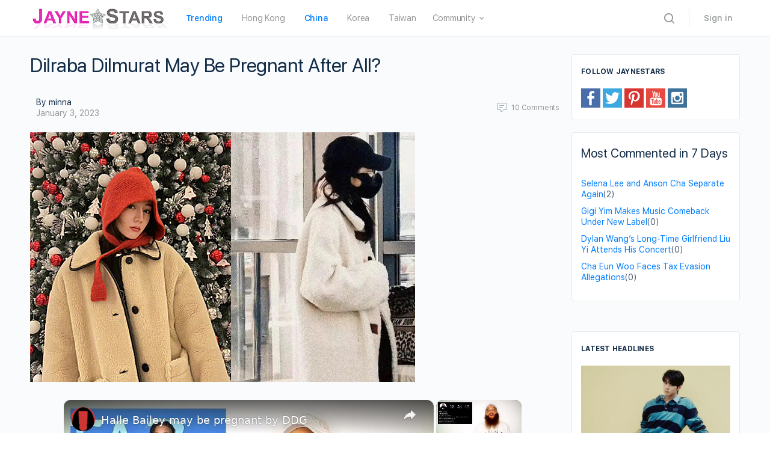

--- FILE ---
content_type: text/vtt; charset=utf-8
request_url: https://video-meta.open.video/caption/5gaskueP_Xr6/741ab5a8fc117dc4c220eb06e2c76009_en-US.vtt
body_size: 6359
content:
WEBVTT

00:00.480 --> 00:05.840
Justine Azarik, the YouTube personality better
known as iJustine, has taken the internet by

00:05.840 --> 00:10.400
storm. She's been around for more than a decade,
first popping up on YouTube in 2006, where

00:10.400 --> 00:15.240
she has accumulated millions of subscribers and
fans. The beloved vlogger has since branched

00:15.240 --> 00:20.460
out with a bustling Instagram account and
a memoir, fittingly titled iJustine. As one

00:20.460 --> 00:25.160
of the first celebs to build a reputation
for herself on the internet, iJustine is kind

00:25.160 --> 00:29.200
of a big deal. She reveals a lot about herself
on social media, but that doesn't mean she

00:29.200 --> 00:37.340
doesn't have a few secrets up her sleeve. Starting young Some people
spend decades trying to figure out what they want to do with their lives

00:37.340 --> 00:41.640
Justine, on the other hand, was prepping herself
for her future career before she was even

00:41.640 --> 00:49.300
a teenager. Her childhood idol was Steve Jobs. The way that he thought
differently and pushed people to be their best version of themselves

00:49.300 --> 00:54.180
I think has stuck with me ever since I was very young.
And it's clear he's had quite a big influence on her life

00:54.180 --> 00:58.120
I made my first website when I was in sixth
grade, and ever since then I've just been

00:58.120 --> 01:04.239
and super passionate about technology and design." Even
as she got older, she continued to stay ahead of the game

01:04.239 --> 01:20.985
For example I was like the 103rd person to join Instagram I was super early on Twitter So I just like to find these things and if I think it going to be
cool I try to cultivate an audience there Breaking the mold Whether you been following iJustine on YouTube from the beginning or just now delving into her

01:20.985 --> 01:25.305
videos, you've probably noticed that they cover
a lot of topics. Justine herself says that she

01:25.305 --> 01:29.705
can't really put a label on what kind of influencer
she is, and she's totally okay with that. She

01:29.705 --> 01:34.105
covers everything from gaming to cooking. If she
likes it, chances are she's going to be talking

01:34.105 --> 01:37.865
about it. She did hit a point where she
was doing upwards of 50 videos a week

01:37.865 --> 01:41.545
which she told Forbes drove her crazy.
So she had to cut back a little bit

01:41.545 --> 01:45.705
honing in on her favorite things. She revealed,
"...I kind of stopped and asked myself

01:45.705 --> 01:49.945
what do I like doing now? I like video games,
I like tech, I like travel, I like my dog

01:49.945 --> 01:54.905
I like food. I'm like, that's what I'm
going to focus on." Born entrepreneur

01:55.705 --> 02:03.865
Running your own business isn't the easiest thing in the world, but it turns out that
iJustine is a seasoned pro when it comes to being self-employed. She explained to Forbes

02:03.865 --> 02:07.625
I feel like I've been a business person long
before I started doing YouTube because I was

02:07.625 --> 02:11.405
a graphic designer. I was freelance,
so I had my own sort of business.

02:11.405 --> 02:16.245
She also explained how she originally used YouTube
to help promote her graphic design business

02:16.245 --> 02:33.990
I was also doing it, too, to show people that I did know how to edit because I was doing freelance graphic design and video production So it was also to be like hey look I know
how to edit Hire me to edit whatever it is that you need edited Texting only please As you might expect from a YouTube guru iJustine is all about technology She loves her phone

02:34.110 --> 02:38.110
but only as long as it's for anything
but phone calls. She told PopSugar

02:38.350 --> 02:42.610
I love texting and DMing on Twitter, but I will
pretty much avoid talking on the phone at all

02:42.610 --> 02:46.830
costs. Justine is so addicted to technology
that she claims she doesn't really have any

02:46.830 --> 02:56.370
non-tech-related hobbies outside of going for walks. Unwanted attention
Living life in the spotlight can attract a lot of unwanted attention

02:56.370 --> 03:00.070
According to iJustine, many YouTube stars
are reluctant to talk about the harassment

03:00.070 --> 03:07.450
they face as public figures, but it's an incredibly common problem. Even
worse is that the authorities don't do much to crack down on online harassment

03:07.450 --> 03:12.310
She told The New York Times, "...I have so much documentation
of someone who was harassing me for years, and I took

03:12.310 --> 03:17.990
it to the cops, and they actually laughed at me. They were like, he
didn't say that he was going to kill you, he just wanted to kill you

03:18.130 --> 03:22.610
In addition to threats, some people are just
mean behind the anonymity of a computer screen

03:22.790 --> 03:28.550
and iJustine has dealt with her fair share of that as well. It does affect
you at different times in your life, too, because sometimes you're having

03:28.550 --> 03:42.755
like a really crappy week and somebody says something that you just like I can take it anymore why are you being so
mean YouTube can be lonely On the other hand many YouTube stars are loners according to Justine who herself spends many

03:42.755 --> 03:47.395
hours a day devoted to her work, and a lot of
it is done in total isolation. Even one of her

03:47.395 --> 03:51.495
favorite hobbies, playing video games, is
typically done in solitude, in front of a screen

03:51.735 --> 03:56.255
While a lot of this isolation is self-imposed
and even necessary for her to do her job

03:56.475 --> 04:00.875
Justine isn't always happy with it. The lack
of real-life human interaction can be quite

04:00.875 --> 04:06.355
lonely. She told the New York Times, The biggest obstacle
is staying inspired and motivated to keep doing it

04:07.595 --> 04:13.515
Sage advice With so many years of experience, it's
safe to say that iJustine has racked up a lot of

04:13.515 --> 04:17.575
knowledge. She has a career doing what she
loves to do, and frequently doles out advice

04:17.575 --> 04:23.095
to aspiring YouTubers. For a lot of people who are doing
something maybe different right now, you might not know

04:23.095 --> 04:29.415
what you're building towards, but it's something. So if you love it, don't
quit. As for what she would tell her younger self, she told Sweetie High

04:29.415 --> 04:36.595
A lot of people I've met have influenced what I'm doing now. I'd say always
keep those people and experiences close to you, because they'll pop back up

04:36.595 --> 04:41.395
in the future. Life is very full circle. I'd
also say have fun and be kind to everyone

04:41.675 --> 04:43.375
Don't be afraid to try new things.


--- FILE ---
content_type: text/vtt; charset=utf-8
request_url: https://video-meta.open.video/caption/RDTaa_-j7usB/7cbf0fc52fb5e477b440e8b67bfc2f71_en-US.vtt
body_size: 2121
content:
WEBVTT

00:00.000 --> 00:03.519
Peace y'all it's your boy Johnny
Fastlane here with AllHipHop.com

00:03.519 --> 00:07.760
So it seems like DDG got Hailey
Bailey pregnant. Let's talk hip hop

00:10.079 --> 00:15.920
Aight yo this situation is crazy right? Because
it seems like Hailey Bailey is pregnant right

00:15.920 --> 00:21.120
You guys know Hailey Bailey, one half of Hailey
and Chloe, also the actress that played Arielle

00:21.120 --> 00:27.280
in a live action flick of the Little Mermaid
right? So the whole situation is last month

00:27.280 --> 00:33.439
during the VMAs a lot of fans kind of speculated
that Hailey Bailey was pregnant then because she

00:33.439 --> 00:38.799
had on loose fitting clothing right? But yesterday
paparazzi caught them coming out of the doctor's

00:38.799 --> 00:44.560
office right? And it looked like she had a huge
belly underneath like some black sweats that she

00:44.560 --> 00:49.119
had on. She also had a sleeve rolled up with a
bandaid on her arm looking like they just had

00:49.119 --> 00:54.639
took blood from her. And also DDG was right there
with her, right by her side with his sleeve rolled

00:54.639 --> 00:59.119
up looking like they took blood from him too right?
So they're coming from the doctor's appointment

00:59.119 --> 01:04.559
just getting little checkups and stuff like that.
She's 23, he's 26, they're the perfect age and it

01:04.559 --> 01:09.919
seems like she just may be pregnant unless she
just gained a bunch of weight right? The whole

01:09.919 --> 01:15.279
situation is a few months ago there was a video
of her crying but it looked like she was crying

01:15.279 --> 01:21.680
like happy tears hugging her sister Chloe. And
usually Hailey Bailey does not get emotional on

01:21.680 --> 01:27.919
social media. So for her to do that must have
been some big news right? So I guess we will see

01:27.919 --> 01:32.959
Nobody, not Hailey, not Chloe or DDG have confirmed
this at all and they're probably just waiting for

01:32.959 --> 01:36.559
the right time to say something. Maybe until she
hits six months, maybe until they know that the

01:36.559 --> 01:41.040
baby is healthy or whatever the case may be. I'm
sure that they were advised to wait before they

01:41.040 --> 01:46.239
let the public know. But it seems like she is
pregnant and I guess we will get the official

01:46.239 --> 01:50.959
answer here in a few months whenever she does have
the baby right? But yeah let me know what y'all

01:50.959 --> 01:52.800
think about this in the comments


--- FILE ---
content_type: text/javascript
request_url: https://www.jaynestars.com/humix/inline_embed
body_size: 10419
content:
var ezS = document.createElement("link");ezS.rel="stylesheet";ezS.type="text/css";ezS.href="//go.ezodn.com/ezvideo/ezvideojscss.css?cb=186";document.head.appendChild(ezS);
var ezS = document.createElement("link");ezS.rel="stylesheet";ezS.type="text/css";ezS.href="//go.ezodn.com/ezvideo/ezvideocustomcss.css?cb=58733-0-186";document.head.appendChild(ezS);
window.ezVideo = {"appendFloatAfterAd":false,"language":"en","titleString":"","titleOption":"","autoEnableCaptions":false}
var ezS = document.createElement("script");ezS.src="//vjs.zencdn.net/vttjs/0.14.1/vtt.min.js";document.head.appendChild(ezS);
(function() {
		let ezInstream = {"prebidBidders":[{"bidder":"appnexus","params":{"placementId":20060484},"ssid":"10087"},{"bidder":"conversant","params":{"site_id":"119321"},"ssid":"10033"},{"bidder":"criteo","params":{"networkId":7987,"pubid":"101496","video":{"playbackmethod":[2,6]}},"ssid":"10050"},{"bidder":"medianet","params":{"cid":"8CUBCB617","crid":"358025426"},"ssid":"11307"},{"bidder":"onetag","params":{"pubId":"62499636face9dc"},"ssid":"11291"},{"bidder":"openx","params":{"delDomain":"ezoic-d.openx.net","unit":"560605963"},"ssid":"10015"},{"bidder":"pubmatic","params":{"adSlot":"Ezoic_default_video","publisherId":"156983"},"ssid":"10061"},{"bidder":"rubicon","params":{"accountId":21150,"siteId":269072,"video":{"language":"en","size_id":201},"zoneId":3326304},"ssid":"10063"},{"bidder":"sovrn","params":{"tagid":"1050211"},"ssid":"10017"},{"bidder":"ttd","params":{"publisherId":"d7d6f5e069fd4d927cb80906ddecac04","supplySourceId":"ezoic"},"ssid":"11384"},{"bidder":"vidazoo","params":{"cId":"652646d136d29ed957788c6d","pId":"59ac17c192832d0011283fe3"},"ssid":"11372"},{"bidder":"adyoulike_i_s2s","params":{"placement":"b74dd1bf884ad15f7dc6fca53449c2db"},"ssid":"11314"},{"bidder":"amx_i_s2s","params":{"tagid":"JreGFOmAO"},"ssid":"11290"},{"bidder":"appnexus_i_s2s","params":{"placementId":20060484},"ssid":"10087"},{"bidder":"blis_i_s2s","params":{"spid":"1246"},"ssid":"11397"},{"bidder":"cadent_aperture_mx_i_s2s","params":{"tagid":"178315"},"ssid":"11389"},{"bidder":"conversant_i_s2s","params":{"site_id":"119321"},"ssid":"10033"},{"bidder":"criteo_i_s2s","params":{"networkId":12274,"pubid":"104211","video":{"playbackmethod":[2,6]}},"ssid":"10050"},{"bidder":"gumgum_i_s2s","params":{"zone":"xw4fad9t"},"ssid":"10079"},{"bidder":"inmobi_i_s2s","params":{"plc":"10000291455"},"ssid":"11387"},{"bidder":"insticator_i_s2s","params":{"adUnitId":"01JHZ942AK7FVME47QN5B0N0P4","publisherId":"f466dda6-51fa-4d9d-b3e8-0dbc76e8ac97"},"ssid":"11381"},{"bidder":"ix_i_s2s","params":{"siteId":"1280191"},"ssid":"10082"},{"bidder":"medianet_i_s2s","params":{"cid":"8CUPV1T76","crid":"578781359"},"ssid":"11307"},{"bidder":"onetag_i_s2s","params":{"pubId":"62499636face9dc"},"ssid":"11291"},{"bidder":"openx_i_s2s","params":{"delDomain":"ezoic-d.openx.net","unit":"559783386"},"ssid":"10015"},{"bidder":"pubmatic_i_s2s","params":{"adSlot":"Ezoic_default_video","publisherId":"156983"},"ssid":"10061"},{"bidder":"rubicon_i_s2s","params":{"accountId":21150,"siteId":421616,"video":{"language":"en","size_id":201},"zoneId":2495262},"ssid":"10063"},{"bidder":"smartadserver_i_s2s","params":{"formatId":117670,"networkId":4503,"pageId":1696160,"siteId":557984},"ssid":"11335"},{"bidder":"sonobi_i_s2s","params":{"TagID":"86985611032ca7924a34"},"ssid":"10048"},{"bidder":"sovrn_i_s2s","params":{"tagid":"1263646"},"ssid":"10017"},{"bidder":"triplelift_i_s2s","params":{"inventoryCode":"ezoic_RON_instream_PbS2S"},"ssid":"11296"},{"bidder":"trustedstack_i_s2s","params":{"cid":"TS9HJFH44","crid":"944965478"},"ssid":"11396"},{"bidder":"vidazoo_i_s2s","params":{"cId":"68415a84f0bd2a2f4a824fae","pId":"59ac17c192832d0011283fe3"},"ssid":"11372"},{"bidder":"yieldmo_i_s2s","params":{"placementId":"3159086761833865258"},"ssid":"11315"},{"bidder":"zeta_global_ssp_i_s2s","params":{"sid":579},"ssid":"11399"}],"apsSlot":{"slotID":"instream_desktop_na_Video","divID":"","slotName":"","mediaType":"video","sizes":[[400,300],[640,390],[390,640],[320,480],[480,320],[400,225],[640,360],[768,1024],[1024,768],[640,480]],"slotParams":{}},"allApsSlots":[{"Slot":{"slotID":"AccompanyingContent_640x360v_5-60seconds_Off_NoSkip","divID":"","slotName":"","mediaType":"video","sizes":[[400,300],[640,390],[390,640],[320,480],[480,320],[400,225],[640,360],[768,1024],[1024,768],[640,480]],"slotParams":{}},"Duration":60},{"Slot":{"slotID":"AccompanyingContent_640x360v_5-60seconds_Off_Skip","divID":"","slotName":"","mediaType":"video","sizes":[[400,300],[640,390],[390,640],[320,480],[480,320],[400,225],[640,360],[768,1024],[1024,768],[640,480]],"slotParams":{}},"Duration":60},{"Slot":{"slotID":"AccompanyingContent_640x360v_5-30seconds_Off_NoSkip","divID":"","slotName":"","mediaType":"video","sizes":[[400,300],[640,390],[390,640],[320,480],[480,320],[400,225],[640,360],[768,1024],[1024,768],[640,480]],"slotParams":{}},"Duration":30},{"Slot":{"slotID":"AccompanyingContent_640x360v_5-30seconds_Off_Skip","divID":"","slotName":"","mediaType":"video","sizes":[[400,300],[640,390],[390,640],[320,480],[480,320],[400,225],[640,360],[768,1024],[1024,768],[640,480]],"slotParams":{}},"Duration":30},{"Slot":{"slotID":"AccompanyingContent_640x360v_5-15seconds_Off_NoSkip","divID":"","slotName":"","mediaType":"video","sizes":[[400,300],[640,390],[390,640],[320,480],[480,320],[400,225],[640,360],[768,1024],[1024,768],[640,480]],"slotParams":{}},"Duration":15},{"Slot":{"slotID":"AccompanyingContent_640x360v_5-15seconds_Off_Skip","divID":"","slotName":"","mediaType":"video","sizes":[[400,300],[640,390],[390,640],[320,480],[480,320],[400,225],[640,360],[768,1024],[1024,768],[640,480]],"slotParams":{}},"Duration":15},{"Slot":{"slotID":"instream_desktop_na_Video","divID":"","slotName":"","mediaType":"video","sizes":[[400,300],[640,390],[390,640],[320,480],[480,320],[400,225],[640,360],[768,1024],[1024,768],[640,480]],"slotParams":{}},"Duration":30}],"genericInstream":false,"UnfilledCnt":0,"AllowPreviousBidToSetBidFloor":false,"PreferPrebidOverAmzn":false,"DoNotPassBidFloorToPreBid":false,"bidCacheThreshold":-1,"rampUp":true,"IsEzDfpAccount":true,"EnableVideoDeals":false,"monetizationApproval":{"DomainId":58733,"Domain":"jaynestars.com","HumixChannelId":77319,"HasGoogleEntry":false,"HDMApproved":false,"MCMApproved":true},"SelectivelyIncrementUnfilledCount":false,"BlockBidderAfterBadAd":true,"useNewVideoStartingFloor":false,"addHBUnderFloor":false,"dvama":false,"dgeb":false,"vatc":{"at":"INSTREAM","fs":"UNIFORM","mpw":200,"itopf":false,"bcds":"r","bcdsds":"d","bcd":{"ad_type":"INSTREAM","data":{"domain_id":58733,"country":"US","form_factor":1,"impressions":2917,"share_ge7":0.700034,"bucket":"bid-rich","avg_depth":7.917038,"p75_depth":11,"share_ge5":0.718204,"share_ge9":0.674323},"is_domain":true,"loaded_at":"2026-01-26T02:42:37.469691474-08:00"}},"totalVideoDuration":0,"totalAdsPlaybackDuration":0,"optimizedPrebidPods":true};
		if (typeof __ezInstream !== "undefined" && __ezInstream.breaks) {
			__ezInstream.breaks = __ezInstream.breaks.concat(ezInstream.breaks);
		} else {
			window.__ezInstream = ezInstream;
		}
	})();
var EmbedExclusionEvaluated = 'exempt'; var EzoicMagicPlayerExclusionSelectors = [".humix-off"];var EzoicMagicPlayerInclusionSelectors = [];var EzoicPreferredLocation = '1';

			window.humixFirstVideoLoaded = true
			window.dispatchEvent(new CustomEvent('humixFirstVideoLoaded'));
		
window.ezVideoIframe=false;window.renderEzoicVideoContentCBs=window.renderEzoicVideoContentCBs||[];window.renderEzoicVideoContentCBs.push(function(){let videoObjects=[{"PlayerId":"ez-4999","VideoContentId":"fHpgeARrJ62","VideoPlaylistSelectionId":0,"VideoPlaylistId":1,"VideoTitle":"Halle Bailey may be pregnant by DDG","VideoDescription":"#HalleBailey #DDG #ChloeBailey","VideoChapters":{"Chapters":["Rumors of Pregnancy","Doctor's Visit","Speculation and Emotional Reaction","Awaiting Confirmation"],"StartTimes":[0,33439,64559,92959],"EndTimes":[33439,64559,92959,112800]},"VideoLinksSrc":"","VideoSrcURL":"https://streaming.open.video/contents/RDTaa_-j7usB/1714191144/index.m3u8","VideoDurationMs":112846,"DeviceTypeFlag":14,"FloatFlag":14,"FloatPosition":1,"IsAutoPlay":true,"IsLoop":false,"IsLiveStreaming":false,"OutstreamEnabled":false,"ShouldConsiderDocVisibility":true,"ShouldPauseAds":true,"AdUnit":"","ImpressionId":0,"VideoStartTime":0,"IsStartTimeEnabled":0,"IsKeyMoment":false,"PublisherVideoContentShare":{"DomainIdOwner":25904,"DomainIdShare":58733,"DomainIdHost":25904,"DomainNameOwner":"allhiphop.com","VideoContentId":"fHpgeARrJ62","LoadError":"[MagicPlayerPlaylist:0]","IsEzoicOwnedVideo":false,"IsGenericInstream":false,"IsOutstream":false,"IsGPTOutstream":false},"VideoUploadSource":"import-from-youtube","IsVertical":false,"IsPreferred":false,"ShowControls":false,"IsSharedEmbed":false,"ShortenId":"fHpgeARrJ62","Preview":false,"PlaylistHumixId":"","VideoSelection":10,"MagicPlaceholderType":1,"MagicHTML":"\u003cdiv id=ez-video-wrap-ez-4998 class=ez-video-wrap style=\"align-self: stretch;\"\u003e\u003cdiv class=\"ez-video-center ez-playlist-vertical\"\u003e\u003cdiv class=\"ez-video-content-wrap ez-playlist-vertical ez-rounded-border\"\u003e\u003cdiv id=ez-video-wrap-ez-4999 class=\"ez-video-wrap ez-video-magic\" style=\"align-self: stretch;\"\u003e\u003cdiv class=ez-video-magic-row\u003e\u003col class=\"ez-video-magic-list ez-playlist-vertical\"\u003e\u003cli class=\"ez-video-magic-item ez-video-magic-autoplayer\"\u003e\u003cdiv id=floating-placeholder-ez-4999 class=floating-placeholder style=\"display: none;\"\u003e\u003cdiv id=floating-placeholder-sizer-ez-4999 class=floating-placeholder-sizer\u003e\u003cpicture class=\"video-js vjs-playlist-thumbnail\"\u003e\u003cimg id=floating-placeholder-thumbnail alt loading=lazy nopin=nopin\u003e\u003c/picture\u003e\u003c/div\u003e\u003c/div\u003e\u003cdiv id=ez-video-container-ez-4999 class=\"ez-video-container ez-video-magic-redesign ez-responsive ez-float-right\" style=\"flex-wrap: wrap;\"\u003e\u003cdiv class=ez-video-ez-stuck-bar id=ez-video-ez-stuck-bar-ez-4999\u003e\u003cdiv class=\"ez-video-ez-stuck-close ez-simple-close\" id=ez-video-ez-stuck-close-ez-4999 style=\"font-size: 16px !important; text-shadow: none !important; color: #000 !important; font-family: system-ui !important; background-color: rgba(255,255,255,0.5) !important; border-radius: 50% !important; text-align: center !important;\"\u003ex\u003c/div\u003e\u003c/div\u003e\u003cvideo id=ez-video-ez-4999 class=\"video-js ez-vid-placeholder\" controls preload=metadata\u003e\u003cp class=vjs-no-js\u003ePlease enable JavaScript\u003c/p\u003e\u003c/video\u003e\u003cdiv class=ez-vid-preview id=ez-vid-preview-ez-4999\u003e\u003c/div\u003e\u003cdiv id=lds-ring-ez-4999 class=lds-ring\u003e\u003cdiv\u003e\u003c/div\u003e\u003cdiv\u003e\u003c/div\u003e\u003cdiv\u003e\u003c/div\u003e\u003cdiv\u003e\u003c/div\u003e\u003c/div\u003e\u003c/div\u003e\u003cli class=\"ez-video-magic-item ez-video-magic-playlist\"\u003e\u003cdiv id=ez-video-playlist-ez-4998 class=vjs-playlist\u003e\u003c/div\u003e\u003c/ol\u003e\u003c/div\u003e\u003c/div\u003e\u003cdiv id=floating-placeholder-ez-4998 class=floating-placeholder style=\"display: none;\"\u003e\u003cdiv id=floating-placeholder-sizer-ez-4998 class=floating-placeholder-sizer\u003e\u003cpicture class=\"video-js vjs-playlist-thumbnail\"\u003e\u003cimg id=floating-placeholder-thumbnail alt loading=lazy nopin=nopin\u003e\u003c/picture\u003e\u003c/div\u003e\u003c/div\u003e\u003cdiv id=ez-video-container-ez-4998 class=\"ez-video-container ez-video-magic-redesign ez-responsive ez-float-right\" style=\"flex-wrap: wrap; width: 640px;transition: width 0.25s ease 0s;\"\u003e\u003cdiv class=ez-video-ez-stuck-bar id=ez-video-ez-stuck-bar-ez-4998\u003e\u003cdiv class=\"ez-video-ez-stuck-close ez-simple-close\" id=ez-video-ez-stuck-close-ez-4998 style=\"font-size: 16px !important; text-shadow: none !important; color: #000 !important; font-family: system-ui !important; background-color: rgba(255,255,255,0.5) !important; border-radius: 50% !important; text-align: center !important;\"\u003ex\u003c/div\u003e\u003c/div\u003e\u003cvideo id=ez-video-ez-4998 class=\"video-js ez-vid-placeholder vjs-16-9\" controls preload=metadata\u003e\u003cp class=vjs-no-js\u003ePlease enable JavaScript\u003c/p\u003e\u003c/video\u003e\u003cdiv class=keymoment-container id=keymoment-play style=\"display: none;\"\u003e\u003cspan id=play-button-container class=play-button-container-active\u003e\u003cspan class=\"keymoment-play-btn play-button-before\"\u003e\u003c/span\u003e\u003cspan class=\"keymoment-play-btn play-button-after\"\u003e\u003c/span\u003e\u003c/span\u003e\u003c/div\u003e\u003cdiv class=\"keymoment-container rewind\" id=keymoment-rewind style=\"display: none;\"\u003e\u003cdiv id=keymoment-rewind-box class=rotate\u003e\u003cspan class=\"keymoment-arrow arrow-two double-arrow-icon\"\u003e\u003c/span\u003e\u003cspan class=\"keymoment-arrow arrow-one double-arrow-icon\"\u003e\u003c/span\u003e\u003c/div\u003e\u003c/div\u003e\u003cdiv class=\"keymoment-container forward\" id=keymoment-forward style=\"display: none;\"\u003e\u003cdiv id=keymoment-forward-box\u003e\u003cspan class=\"keymoment-arrow arrow-two double-arrow-icon\"\u003e\u003c/span\u003e\u003cspan class=\"keymoment-arrow arrow-one double-arrow-icon\"\u003e\u003c/span\u003e\u003c/div\u003e\u003c/div\u003e\u003cdiv id=vignette-overlay\u003e\u003c/div\u003e\u003cdiv id=vignette-top-card class=vignette-top-card\u003e\u003cdiv class=vignette-top-channel\u003e\u003ca class=top-channel-logo target=_blank role=link aria-label=\"channel logo\" style='background-image: url(\"https://video-meta.humix.com/logo/241/logo-1732487564.webp\");'\u003e\u003c/a\u003e\u003c/div\u003e\u003cdiv class=\"vignette-top-title top-enable-channel-logo\"\u003e\u003cdiv class=\"vignette-top-title-text vignette-magic-player\"\u003e\u003ca class=vignette-top-title-link id=vignette-top-title-link-ez-4998 target=_blank tabindex=0 href=https://open.video/video/fHpgeARrJ62\u003eHalle Bailey may be pregnant by DDG\u003c/a\u003e\u003c/div\u003e\u003c/div\u003e\u003cdiv class=vignette-top-share\u003e\u003cbutton class=vignette-top-button type=button title=share id=vignette-top-button\u003e\u003cdiv class=top-button-icon\u003e\u003csvg height=\"100%\" version=\"1.1\" viewBox=\"0 0 36 36\" width=\"100%\"\u003e\n                                        \u003cuse class=\"svg-shadow\" xlink:href=\"#share-icon\"\u003e\u003c/use\u003e\n                                        \u003cpath class=\"svg-fill\" d=\"m 20.20,14.19 0,-4.45 7.79,7.79 -7.79,7.79 0,-4.56 C 16.27,20.69 12.10,21.81 9.34,24.76 8.80,25.13 7.60,27.29 8.12,25.65 9.08,21.32 11.80,17.18 15.98,15.38 c 1.33,-0.60 2.76,-0.98 4.21,-1.19 z\" id=\"share-icon\"\u003e\u003c/path\u003e\n                                    \u003c/svg\u003e\u003c/div\u003e\u003c/button\u003e\u003c/div\u003e\u003c/div\u003e\u003ca id=watch-on-link-ez-4998 class=watch-on-link aria-label=\"Watch on Open.Video\" target=_blank href=https://open.video/video/fHpgeARrJ62\u003e\u003cdiv class=watch-on-link-content aria-hidden=true\u003e\u003cdiv class=watch-on-link-text\u003eWatch on\u003c/div\u003e\u003cimg style=\"height: 1rem;\" src=https://assets.open.video/open-video-white-logo.png alt=\"Video channel logo\" class=img-fluid\u003e\u003c/div\u003e\u003c/a\u003e\u003cdiv class=ez-vid-preview id=ez-vid-preview-ez-4998\u003e\u003c/div\u003e\u003cdiv id=lds-ring-ez-4998 class=lds-ring\u003e\u003cdiv\u003e\u003c/div\u003e\u003cdiv\u003e\u003c/div\u003e\u003cdiv\u003e\u003c/div\u003e\u003cdiv\u003e\u003c/div\u003e\u003c/div\u003e\u003cdiv id=ez-video-links-ez-4998 style=position:absolute;\u003e\u003c/div\u003e\u003c/div\u003e\u003c/div\u003e\u003cdiv id=ez-lower-title-link-ez-4998 class=lower-title-link\u003e\u003ca href=https://open.video/video/fHpgeARrJ62 target=_blank\u003eHalle Bailey may be pregnant by DDG\u003c/a\u003e\u003c/div\u003e\u003c/div\u003e\u003c/div\u003e","PreferredVideoType":0,"DisableWatchOnLink":false,"DisableVignette":false,"DisableTitleLink":false,"VideoPlaylist":{"VideoPlaylistId":1,"FirstVideoSelectionId":0,"FirstVideoIndex":0,"Name":"Universal Player","IsLooping":1,"IsShuffled":0,"Autoskip":0,"Videos":[{"PublisherVideoId":1101872,"PublisherId":11956,"VideoContentId":"fHpgeARrJ62","DomainId":25904,"Title":"Halle Bailey may be pregnant by DDG","Description":"#HalleBailey #DDG #ChloeBailey","VideoChapters":{"Chapters":null,"StartTimes":null,"EndTimes":null},"Privacy":"public","CreatedDate":"2024-04-26 20:07:26","ModifiedDate":"2024-04-27 04:12:39","PreviewImage":"https://video-meta.open.video/poster/RDTaa_-j7usB/fHpgeARrJ62_CgNfwE.jpg","RestrictByReferer":false,"ImpressionId":0,"VideoDurationMs":112846,"StreamingURL":"https://streaming.open.video/contents/RDTaa_-j7usB/1714191144/index.m3u8","PublisherVideoContentShare":{"DomainIdOwner":25904,"DomainIdShare":58733,"DomainIdHost":25904,"DomainNameOwner":"allhiphop.com","VideoContentId":"fHpgeARrJ62","IsEzoicOwnedVideo":false,"IsGenericInstream":false,"IsOutstream":false,"IsGPTOutstream":false},"ExternalId":"","IABCategoryName":"Urban \u0026 Hip-Hop,Celebrities \u0026 Entertainment News","IABCategoryIds":"341,433","NLBCategoryIds":"41,3","IsUploaded":false,"IsProcessed":false,"IsContentShareable":true,"UploadSource":"import-from-youtube","IsPreferred":false,"Category":"","IsRotate":false,"ShortenId":"fHpgeARrJ62","PreferredVideoType":0,"HumixChannelId":241,"IsHumixChannelActive":true,"VideoAutoMatchType":0,"ShareBaseUrl":"//open.video/","CanonicalLink":"https://allhiphop.com/openvideo/v/halle-bailey-may-be-pregnant-by-ddg","OpenVideoHostedLink":"https://open.video/@allhiphop/v/halle-bailey-may-be-pregnant-by-ddg","ChannelSlug":"allhiphop","Language":"en","Keywords":"AllHipHop,AllHipHop.com,Hip-Hop,Rap,Hip hop News,Hip-hop Rumors,Hip-hop Features,Hophop music,Hip Hop Videos,Ddg","HasMultiplePosterResolutions":true,"ResizedPosterVersion":0,"ChannelLogo":"logo/241/logo-1732487564.webp","OwnerIntegrationType":"sa","IsChannelWPHosted":true,"HideReportVideoButton":false,"VideoPlaylistSelectionId":0,"VideoLinksSrc":"","VideoStartTime":0,"IsStartTimeEnabled":0,"AdUnit":"58733-shared-video-3","VideoPlaylistId":1,"InitialIndex":0},{"PublisherVideoId":2052953,"PublisherId":511492,"VideoContentId":"NAy-NSBbWaM","DomainId":639533,"Title":"When Prince Harry Snapped Gorgeous Photos Of Meghan Pregnant With Archie","Description":"Prince Harry and Meghan Markle are no strangers to the camera. While Prince Harry may have had less experience facing the camera, his wife certainly doesn\u0026#39;t. The former \u0026#34;Suits\u0026#34; actress is still striking a pose, but this time, in a sweet and low key manner.","VideoChapters":{"Chapters":null,"StartTimes":null,"EndTimes":null},"Privacy":"public","CreatedDate":"2025-04-03 17:02:39","ModifiedDate":"2025-04-03 18:07:05","PreviewImage":"https://video-meta.open.video/poster/bkpG_wLdRlGY/NAy-NSBbWaM_oDBMpf.jpg","RestrictByReferer":false,"ImpressionId":0,"VideoDurationMs":211878,"StreamingURL":"https://streaming.open.video/contents/bkpG_wLdRlGY/1743709289/index.m3u8","PublisherVideoContentShare":{"DomainIdOwner":639533,"DomainIdShare":58733,"DomainNameOwner":"humix_publisher_511492","VideoContentId":"NAy-NSBbWaM","IsEzoicOwnedVideo":false,"IsGenericInstream":false,"IsOutstream":false,"IsGPTOutstream":false},"ExternalId":"","IABCategoryName":"Family \u0026 Relationships,news,Celebrities \u0026 Entertainment News","IABCategoryIds":"186,385,433","NLBCategoryIds":"446,421,3","IsUploaded":false,"IsProcessed":false,"IsContentShareable":true,"UploadSource":"import-from-mrss-feed","IsPreferred":false,"Category":"","IsRotate":false,"ShortenId":"NAy-NSBbWaM","PreferredVideoType":0,"HumixChannelId":122829,"IsHumixChannelActive":true,"VideoAutoMatchType":0,"ShareBaseUrl":"//open.video/","CanonicalLink":"https://open.video/@royalreview/v/when-prince-harry-snapped-gorgeous-photos-of-meghan-pregnant-with-archie","OpenVideoHostedLink":"https://open.video/@royalreview/v/when-prince-harry-snapped-gorgeous-photos-of-meghan-pregnant-with-archie","ChannelSlug":"","Language":"en","Keywords":"pregnancy,meghanmarkle,princeharry,VideoElephant","HasMultiplePosterResolutions":true,"ResizedPosterVersion":2,"ChannelLogo":"logo/122829/logo-1751289470.webp","OwnerIntegrationType":"off","IsChannelWPHosted":false,"HideReportVideoButton":false,"VideoPlaylistSelectionId":0,"VideoLinksSrc":"","VideoStartTime":0,"IsStartTimeEnabled":0,"AdUnit":"58733-shared-video-3","VideoPlaylistId":1,"InitialIndex":1},{"PublisherVideoId":2047898,"PublisherId":561394,"VideoContentId":"d7ywNu6j5jM","DomainId":693934,"Title":"Urzila Carlson Got Her Role in \u0026#39;Kinda Pregnant\u0026#39; Thanks to a DM","Description":"Comedian Urzila Carlson got her role in \u0026#39;Kinda Pregnant\u0026#39; thanks to a DM from Amy Schumer, she reveals exclusively to Parade.","VideoChapters":{"Chapters":null,"StartTimes":null,"EndTimes":null},"Privacy":"public","CreatedDate":"2025-04-01 16:08:51","ModifiedDate":"2025-04-01 16:58:11","PreviewImage":"https://video-meta.open.video/poster/chx0tcfqdFiy/d7ywNu6j5jM_sLmJmB.jpg","RestrictByReferer":false,"ImpressionId":0,"VideoDurationMs":310844,"StreamingURL":"https://streaming.open.video/contents/chx0tcfqdFiy/1743540784/index.m3u8","PublisherVideoContentShare":{"DomainIdOwner":693934,"DomainIdShare":58733,"DomainNameOwner":"humix_publisher_561394","VideoContentId":"d7ywNu6j5jM","IsEzoicOwnedVideo":false,"IsGenericInstream":false,"IsOutstream":false,"IsGPTOutstream":false},"ExternalId":"","IABCategoryName":"Humor,Entertainment Industry,Celebrities \u0026 Entertainment News","IABCategoryIds":"440,93,433","NLBCategoryIds":"20,8,3","IsUploaded":false,"IsProcessed":false,"IsContentShareable":true,"UploadSource":"import-from-mrss-feed","IsPreferred":false,"Category":"","IsRotate":false,"ShortenId":"d7ywNu6j5jM","PreferredVideoType":0,"HumixChannelId":114584,"IsHumixChannelActive":true,"VideoAutoMatchType":0,"ShareBaseUrl":"//open.video/","CanonicalLink":"https://open.video/@parade/v/urzila-carlson-got-her-role-in-kinda-pregnant-thanks-to-a-dm","OpenVideoHostedLink":"https://open.video/@parade/v/urzila-carlson-got-her-role-in-kinda-pregnant-thanks-to-a-dm","ChannelSlug":"","Language":"en","Keywords":"parade,comedy,movies,amy schumer,netflix,streaming,_published,VideoElephant","HasMultiplePosterResolutions":true,"ResizedPosterVersion":0,"ChannelLogo":"logo/114584/logo-1743584194.webp","OwnerIntegrationType":"off","IsChannelWPHosted":false,"HideReportVideoButton":false,"VideoPlaylistSelectionId":0,"VideoLinksSrc":"","VideoStartTime":0,"IsStartTimeEnabled":0,"AdUnit":"58733-shared-video-3","VideoPlaylistId":1,"InitialIndex":2},{"PublisherVideoId":2647826,"PublisherId":552199,"VideoContentId":"qRBXuAwcl62","DomainId":683869,"Title":"Bloodborne - Iosefka\u0026#39;s Clinic: Iosefka Dying Due to Red Moon (Pregnant) One Third of Umbilical Cord","Description":"My Site https://jasonsvideogamessource.com/ / Bloodborne - Iosefka\u0026#39;s Clinic: Iosefka Dying Due to Red Moon (Pregnant) One Third of Umbilical Cord My Amazon https://amzn.to/3RkfmAj","VideoChapters":{"Chapters":null,"StartTimes":null,"EndTimes":null},"Privacy":"public","CreatedDate":"2026-01-22 23:53:00","ModifiedDate":"2026-01-23 00:00:24","PreviewImage":"https://video-meta.open.video/poster/V_fchtmsVK-j/qRBXuAwcl62_kwMSrA.jpg","RestrictByReferer":false,"ImpressionId":0,"VideoDurationMs":174390,"StreamingURL":"https://streaming.open.video/contents/V_fchtmsVK-j/1769126378/index.m3u8","PublisherVideoContentShare":{"DomainIdOwner":683869,"DomainIdShare":58733,"DomainIdHost":683869,"DomainNameOwner":"jasonsvideogamessource.com","VideoContentId":"qRBXuAwcl62","IsEzoicOwnedVideo":false,"IsGenericInstream":false,"IsOutstream":false,"IsGPTOutstream":false},"ExternalId":"","IABCategoryName":"Games","IABCategoryIds":"683","NLBCategoryIds":"243","IsUploaded":false,"IsProcessed":false,"IsContentShareable":true,"UploadSource":"import-from-youtube","IsPreferred":false,"Category":"","IsRotate":false,"ShortenId":"qRBXuAwcl62","PreferredVideoType":0,"HumixChannelId":107799,"IsHumixChannelActive":true,"VideoAutoMatchType":0,"ShareBaseUrl":"//open.video/","CanonicalLink":"https://jasonsvideogamessource.com/openvideo/v/bloodborne-iosefkas-clinic-iosefka-dying-due-to-red-moon-pregnant-one-third-of-umbilical-cord","OpenVideoHostedLink":"https://open.video/@jasonsvideogamessource-com/v/bloodborne-iosefkas-clinic-iosefka-dying-due-to-red-moon-pregnant-one-third-of-umbilical-cord","ChannelSlug":"jasonsvideogamessource-com","Language":"en","Keywords":"ps4,video,games,source,targeted,gameplay,videos,playstation,sony,killzone","HasMultiplePosterResolutions":true,"ResizedPosterVersion":0,"ChannelLogo":"logo/107799/logo-1737523317.webp","OwnerIntegrationType":"ns","IsChannelWPHosted":false,"HideReportVideoButton":false,"VideoPlaylistSelectionId":0,"VideoLinksSrc":"","VideoStartTime":0,"IsStartTimeEnabled":0,"AdUnit":"58733-shared-video-3","VideoPlaylistId":1,"InitialIndex":3},{"PublisherVideoId":2051292,"PublisherId":561394,"VideoContentId":"gRqoUuZXWaM","DomainId":693934,"Title":"Celebrities Who Changed After Pregnancy","Description":"For some reason, there appears to be a myth that after giving birth, the female body immediately deflates right back to its pre-baby self. Wrong! And Made In Chelsea star Binky Felstead is here to remind us all of that.\n\nAfter giving birth to newborn son Wolfie, Binky shared a nearly-nude image of her postpartum body in all its miraculous glory. \u0026#34;This was taken the morning after giving birth.","VideoChapters":{"Chapters":null,"StartTimes":null,"EndTimes":null},"Privacy":"public","CreatedDate":"2025-04-02 16:33:01","ModifiedDate":"2025-04-02 16:48:35","PreviewImage":"https://video-meta.open.video/poster/WxBG2CPbhbPy/gRqoUuZXWaM_ybNPze.jpg","RestrictByReferer":false,"ImpressionId":0,"VideoDurationMs":495595,"StreamingURL":"https://streaming.open.video/contents/WxBG2CPbhbPy/1743618144/index.m3u8","PublisherVideoContentShare":{"DomainIdOwner":693934,"DomainIdShare":58733,"DomainNameOwner":"humix_publisher_561394","VideoContentId":"gRqoUuZXWaM","IsEzoicOwnedVideo":false,"IsGenericInstream":false,"IsOutstream":false,"IsGPTOutstream":false},"ExternalId":"","IABCategoryName":"Weight Loss,Body Art,Beauty \u0026 Fitness,Celebrities \u0026 Entertainment News","IABCategoryIds":"231,574,553,433","NLBCategoryIds":"104,87,85,3","IsUploaded":false,"IsProcessed":false,"IsContentShareable":true,"UploadSource":"import-from-mrss-feed","IsPreferred":false,"Category":"","IsRotate":false,"ShortenId":"gRqoUuZXWaM","PreferredVideoType":0,"HumixChannelId":114303,"IsHumixChannelActive":true,"VideoAutoMatchType":0,"ShareBaseUrl":"//open.video/","CanonicalLink":"https://open.video/@corr-rap-district/v/celebrities-who-changed-after-pregnancy","OpenVideoHostedLink":"https://open.video/@corr-rap-district/v/celebrities-who-changed-after-pregnancy","ChannelSlug":"","Language":"en","Keywords":"baby,pregnancy,celebrity,kelly clarkson,kim kardashian,jessica simpson,celeb,giving birth,pregnant celebrities,body change","HasMultiplePosterResolutions":true,"ResizedPosterVersion":1,"ChannelLogo":"logo/114303/logo-1743667598.webp","OwnerIntegrationType":"off","IsChannelWPHosted":false,"HideReportVideoButton":false,"VideoPlaylistSelectionId":0,"VideoLinksSrc":"","VideoStartTime":0,"IsStartTimeEnabled":0,"AdUnit":"58733-shared-video-3","VideoPlaylistId":1,"InitialIndex":4},{"PublisherVideoId":2051213,"PublisherId":561394,"VideoContentId":"UtXpUvYWXWM","DomainId":693934,"Title":"20 Celebrities Who Got Pregnant Under 25","Description":"Whether it’s starring in the newest blockbuster film or creating the next hit single, it’s hard to imagine these celebrities finding the time to factor parenting into their busy schedules. It’s even more surprising that all of these Hollywood stars had their first child by the time they were 25 years old.\n\nDid you know that, according to the CDC, the average age of most first-time moms is just shy of 27 years old? Of course, that means some moms start their parenting journey earlier — and that includes celebrities.","VideoChapters":{"Chapters":null,"StartTimes":null,"EndTimes":null},"Privacy":"public","CreatedDate":"2025-04-02 16:24:41","ModifiedDate":"2025-04-02 16:31:42","PreviewImage":"https://video-meta.open.video/poster/3IlaIoaWMDR5/UtXpUvYWXWM_IuXpVg.jpg","RestrictByReferer":false,"ImpressionId":0,"VideoDurationMs":566099,"StreamingURL":"https://streaming.open.video/contents/3IlaIoaWMDR5/1743614791/index.m3u8","PublisherVideoContentShare":{"DomainIdOwner":693934,"DomainIdShare":58733,"DomainNameOwner":"humix_publisher_561394","VideoContentId":"UtXpUvYWXWM","IsEzoicOwnedVideo":false,"IsGenericInstream":false,"IsOutstream":false,"IsGPTOutstream":false},"ExternalId":"","IABCategoryName":"Parenting,Family Films,Family,Reproductive Health,Celebrities \u0026 Entertainment News","IABCategoryIds":"192,334,273,302,433","NLBCategoryIds":"1312,641,447,315,3","IsUploaded":false,"IsProcessed":false,"IsContentShareable":true,"UploadSource":"import-from-mrss-feed","IsPreferred":false,"Category":"","IsRotate":false,"ShortenId":"UtXpUvYWXWM","PreferredVideoType":0,"HumixChannelId":114303,"IsHumixChannelActive":true,"VideoAutoMatchType":0,"ShareBaseUrl":"//open.video/","CanonicalLink":"https://open.video/@corr-rap-district/v/20-celebrities-who-got-pregnant-under-25","OpenVideoHostedLink":"https://open.video/@corr-rap-district/v/20-celebrities-who-got-pregnant-under-25","ChannelSlug":"","Language":"en","Keywords":"artists,hollywood,celebrity,actress,kate hudson,reese witherspoon,britney spears,celeb,motherhood,singers","HasMultiplePosterResolutions":true,"ResizedPosterVersion":1,"ChannelLogo":"logo/114303/logo-1743667598.webp","OwnerIntegrationType":"off","IsChannelWPHosted":false,"HideReportVideoButton":false,"VideoPlaylistSelectionId":0,"VideoLinksSrc":"","VideoStartTime":0,"IsStartTimeEnabled":0,"AdUnit":"58733-shared-video-3","VideoPlaylistId":1,"InitialIndex":5},{"PublisherVideoId":2636674,"PublisherId":561394,"VideoContentId":"IAWchrFPzHM","DomainId":693934,"Title":"I Take Daily Pregnancy Tests As \u0026#39;Birth Control\u0026#39; | MY EXTRAORDINARY FAMILY","Description":"PARENTS of four, soon-to-be five, Caty (23) and Larry (27) describe home life as \u0026#34;absolute chaos all the time\u0026#34; - and it\u0026#39;s easy to see why. Their four daughters - Luna (3), Soleste and Solaris (twins, 2) and Riley (1) - were all born within quick succession and keep their mom and dad on their toes. As Larry told Truly: \u0026#34;Parenting four kids is crazy. Honestly, you\u0026#39;re just trying to survive.\u0026#34; The couple\u0026#39;s family planning journey has not been smooth sailing either. With Caty having endured pregnancy losses and traumatic pregnancies resulting in three C-sections within three years, the couple were advised by their doctor to \u0026#34;wait a longer period of time\u0026#34; before getting pregnant again after Riley. The stakes were high - with Caty\u0026#39;s uterine window diagnosed as being high risk and even potentially \u0026#34;fatal\u0026#34; if she were to become pregnant again too soon. But having tried different forms of hormonal birth control, Caty found that it was \u0026#34;not good for [her] body\u0026#34; and instead was practising \u0026#34;natural family planning.\u0026#34; This involved taking pregnancy tests and ovulation tests \u0026#34;every day\u0026#34; between pregnancies - but unfortunately the couple found themselves pregnant again \u0026#34;immediately\u0026#34; after Riley was born. Larry and Caty admit that they were \u0026#34;undisciplined\u0026#34; in their approach to tracking Caty\u0026#39;s fertility and will be \u0026#34;more structured\u0026#34; in future - adamant that Caty\u0026#39;s current pregnancy will be their last. But sharing their story online has stoked a backlash in Caty\u0026#39;s comments section, with comments suggesting that she \u0026#34;fell for the anti-birth control propaganda\u0026#34; and others asking: \u0026#34;How are you sure this is your last if you\u0026#39;re doing nothing to prevent it?\u0026#34; Larry admits that even his family think their approach is \u0026#34;crazy\u0026#34; - so with Larry\u0026#39;s mom Christina and sister Ebony visiting today, will their concern for Caty\u0026#39;s health lead to tensions spilling over? Or will Caty and Larry be able to put their fears to bed once and for all?","VideoChapters":{"Chapters":null,"StartTimes":null,"EndTimes":null},"Privacy":"public","CreatedDate":"2026-01-18 16:09:24","ModifiedDate":"2026-01-18 16:23:05","PreviewImage":"https://video-meta.open.video/poster/AMDo3njXMAMr/IAWchrFPzHM_AVXBQg.jpg","RestrictByReferer":false,"ImpressionId":0,"VideoDurationMs":580280,"StreamingURL":"https://streaming.open.video/contents/AMDo3njXMAMr/1768760001/index.m3u8","PublisherVideoContentShare":{"DomainIdOwner":693934,"DomainIdShare":58733,"DomainNameOwner":"humix_publisher_561394","VideoContentId":"IAWchrFPzHM","IsEzoicOwnedVideo":false,"IsGenericInstream":false,"IsOutstream":false,"IsGPTOutstream":false},"ExternalId":"","IABCategoryName":"Parenting,Birth Control","IABCategoryIds":"192,303","NLBCategoryIds":"1312,978","IsUploaded":false,"IsProcessed":false,"IsContentShareable":true,"UploadSource":"import-from-mrss-feed","IsPreferred":false,"Category":"","IsRotate":false,"ShortenId":"IAWchrFPzHM","PreferredVideoType":0,"HumixChannelId":115123,"IsHumixChannelActive":true,"VideoAutoMatchType":0,"ShareBaseUrl":"//open.video/","CanonicalLink":"https://open.video/@truly/v/i-take-daily-pregnancy-tests-as-birth-control-my-extraordinary-family","OpenVideoHostedLink":"https://open.video/@truly/v/i-take-daily-pregnancy-tests-as-birth-control-my-extraordinary-family","ChannelSlug":"","Language":"en","Keywords":"pregnancy,Parenting,family-life,Truly,BIRTH-CONTROL,my-extraordinary-family,young-mom,VideoElephant","HasMultiplePosterResolutions":true,"ResizedPosterVersion":0,"ChannelLogo":"logo/115123/logo-1744104477.webp","OwnerIntegrationType":"off","IsChannelWPHosted":false,"HideReportVideoButton":false,"VideoPlaylistSelectionId":0,"VideoLinksSrc":"","VideoStartTime":0,"IsStartTimeEnabled":0,"AdUnit":"58733-shared-video-3","VideoPlaylistId":1,"InitialIndex":6},{"PublisherVideoId":2066535,"PublisherId":561394,"VideoContentId":"VYqhhTByyjM","DomainId":693934,"Title":"Skylar Shares How Hard It Was To Play Pregnant, Not Once But Twice","Description":"Subscribe to Unapologetically Angel presented by PrizePicks so you don\u0026#39;t miss out on any new drops! Download the PrizePicks app today and use code Angel and get $50 instantly when you play $5! https://prizepicks.onelink.me/LME0/ANGEL\n\nWatch the full episode: https://youtu.be/_asai00N5nA\n\nShop our NEW merch: https://playmakerbrand.com/collections/unapologetically-angel \n\nFollow all of our ‘Unapologetically Angel’ socials here: https://linktr.ee/unapologeticallyshow\n\nMB01JOVSLGLF7BA\n\n#angelreese #angel #unapologeticallyangel #wnba #barbie #basketball #chicago #lsu #chicagosky #spillthetea","VideoChapters":{"Chapters":null,"StartTimes":null,"EndTimes":null},"Privacy":"public","CreatedDate":"2025-04-14 10:13:14","ModifiedDate":"2025-04-14 10:42:20","PreviewImage":"https://video-meta.open.video/poster/36t8waedU5Yr/VYqhhTByyjM_WJPsfx.jpg","RestrictByReferer":false,"ImpressionId":0,"VideoDurationMs":734200,"StreamingURL":"https://streaming.open.video/contents/36t8waedU5Yr/1744659163/index.m3u8","PublisherVideoContentShare":{"DomainIdOwner":693934,"DomainIdShare":58733,"DomainNameOwner":"humix_publisher_561394","VideoContentId":"VYqhhTByyjM","IsEzoicOwnedVideo":false,"IsGenericInstream":false,"IsOutstream":false,"IsGPTOutstream":false},"ExternalId":"","IABCategoryName":"Sporting Goods,College Sports,Apparel,Family \u0026 Relationships,Celebrities \u0026 Entertainment News","IABCategoryIds":"551,487,113,186,433","NLBCategoryIds":"585,567,529,446,3","IsUploaded":false,"IsProcessed":false,"IsContentShareable":true,"UploadSource":"import-from-mrss-feed","IsPreferred":false,"Category":"","IsRotate":false,"ShortenId":"VYqhhTByyjM","PreferredVideoType":0,"HumixChannelId":115552,"IsHumixChannelActive":true,"VideoAutoMatchType":0,"ShareBaseUrl":"//open.video/","CanonicalLink":"https://open.video/@playmaker-unapologetically-angel/v/skylar-shares-how-hard-it-was-to-play-pregnant-not-once-but-twice","OpenVideoHostedLink":"https://open.video/@playmaker-unapologetically-angel/v/skylar-shares-how-hard-it-was-to-play-pregnant-not-once-but-twice","ChannelSlug":"","Language":"en","Keywords":"sports,sky,basketball,wnba,lsu,chicago,angel reese,VideoElephant","HasMultiplePosterResolutions":true,"ResizedPosterVersion":1,"ChannelLogo":"logo/115552/logo-1747914460.webp","OwnerIntegrationType":"off","IsChannelWPHosted":false,"HideReportVideoButton":false,"VideoPlaylistSelectionId":0,"VideoLinksSrc":"","VideoStartTime":0,"IsStartTimeEnabled":0,"AdUnit":"58733-shared-video-3","VideoPlaylistId":1,"InitialIndex":7},{"PublisherVideoId":2358447,"PublisherId":511492,"VideoContentId":"WR8RijviH7M","DomainId":639533,"Title":"The Truth About YouTuber iJustine","Description":"Justine Ezarik, best known as iJustine, was one of the first YouTube celebrities. Her videos, which cover all kinds of topics, were loved by fans everywhere. She\u0026#39;s been a tech fanatic for pretty much all of her life, even designing her first website in her pre-teen years, and she continues to find success online to this day. Even if you\u0026#39;ve been watching her videos since 2006, there might be a lot you don\u0026#39;t know about this internet celebrity, like how she\u0026#39;s dealt with cyberbullying or the one thing she hates about her phone. Let\u0026#39;s take a look at the truth about YouTuber iJustine.","VideoChapters":{"Chapters":null,"StartTimes":null,"EndTimes":null},"Privacy":"public","CreatedDate":"2025-08-25 14:27:54","ModifiedDate":"2025-08-25 15:19:04","PreviewImage":"https://video-meta.open.video/poster/5gaskueP_Xr6/WR8RijviH7M_yMiOgR.jpg","RestrictByReferer":false,"ImpressionId":0,"VideoDurationMs":288221,"StreamingURL":"https://streaming.open.video/contents/5gaskueP_Xr6/1756136848/index.m3u8","PublisherVideoContentShare":{"DomainIdOwner":639533,"DomainIdShare":58733,"DomainNameOwner":"humix_publisher_511492","VideoContentId":"WR8RijviH7M","IsEzoicOwnedVideo":false,"IsGenericInstream":false,"IsOutstream":false,"IsGPTOutstream":false},"ExternalId":"","IABCategoryName":"Celebrities \u0026 Entertainment News","IABCategoryIds":"433","NLBCategoryIds":"3","IsUploaded":false,"IsProcessed":false,"IsContentShareable":true,"UploadSource":"import-from-mrss-feed","IsPreferred":false,"Category":"","IsRotate":false,"ShortenId":"WR8RijviH7M","PreferredVideoType":0,"HumixChannelId":122812,"IsHumixChannelActive":true,"VideoAutoMatchType":0,"ShareBaseUrl":"//open.video/","CanonicalLink":"https://open.video/@thelist/v/the-truth-about-youtuber-ijustine","OpenVideoHostedLink":"https://open.video/@thelist/v/the-truth-about-youtuber-ijustine","ChannelSlug":"","Language":"en","Keywords":"iJustine,YouTuber,Truth","HasMultiplePosterResolutions":true,"ResizedPosterVersion":1,"ChannelLogo":"logo/122812/logo-1751284838.webp","OwnerIntegrationType":"off","IsChannelWPHosted":false,"HideReportVideoButton":false,"VideoPlaylistSelectionId":0,"VideoLinksSrc":"","VideoStartTime":0,"IsStartTimeEnabled":0,"AdUnit":"58733-shared-video-3","VideoPlaylistId":1,"InitialIndex":8},{"PublisherVideoId":1101827,"PublisherId":11956,"VideoContentId":"LWpgf6QGdQ2","DomainId":25904,"Title":"Jeezy and Jeannie Mai still live together amid divorce rumors","Description":"#Jeezy #jeanniemai #JonnyFastlane","VideoChapters":{"Chapters":null,"StartTimes":null,"EndTimes":null},"Privacy":"public","CreatedDate":"2024-04-26 20:04:45","ModifiedDate":"2024-04-27 03:37:53","PreviewImage":"https://video-meta.open.video/poster/TS0yiVcWsmRq/LWpgf6QGdQ2_KfSngE.jpg","RestrictByReferer":false,"ImpressionId":0,"VideoDurationMs":85885,"StreamingURL":"https://streaming.open.video/contents/TS0yiVcWsmRq/1719800878/index.m3u8","PublisherVideoContentShare":{"DomainIdOwner":25904,"DomainIdShare":58733,"DomainIdHost":25904,"DomainNameOwner":"allhiphop.com","VideoContentId":"LWpgf6QGdQ2","IsEzoicOwnedVideo":false,"IsGenericInstream":false,"IsOutstream":false,"IsGPTOutstream":false},"ExternalId":"","IABCategoryName":"Family \u0026 Relationships,Urban \u0026 Hip-Hop","IABCategoryIds":"186,341","NLBCategoryIds":"446,41","IsUploaded":false,"IsProcessed":false,"IsContentShareable":true,"UploadSource":"import-from-youtube","IsPreferred":false,"Category":"","IsRotate":false,"ShortenId":"LWpgf6QGdQ2","PreferredVideoType":0,"HumixChannelId":241,"IsHumixChannelActive":true,"VideoAutoMatchType":0,"ShareBaseUrl":"//open.video/","CanonicalLink":"https://allhiphop.com/openvideo/v/jeezy-and-jeannie-mai-still-live-together-amid-divorce-rumors","OpenVideoHostedLink":"https://open.video/@allhiphop/v/jeezy-and-jeannie-mai-still-live-together-amid-divorce-rumors","ChannelSlug":"allhiphop","Language":"en","Keywords":"AllHipHop,AllHipHop.com,Hip-Hop,Rap,Hip hop News,Hip-hop Rumors,Hip-hop Features,Hophop music,Hip Hop Videos,Jeezy","HasMultiplePosterResolutions":true,"ResizedPosterVersion":0,"ChannelLogo":"logo/241/logo-1732487564.webp","OwnerIntegrationType":"sa","IsChannelWPHosted":true,"HideReportVideoButton":false,"VideoPlaylistSelectionId":0,"VideoLinksSrc":"","VideoStartTime":0,"IsStartTimeEnabled":0,"AdUnit":"58733-shared-video-3","VideoPlaylistId":1,"InitialIndex":9}],"IsVerticalPlaylist":false,"HumixId":""},"VideoRankingConfigId":-1,"CollectionId":-1,"ScoreGroupId":-1,"VideoAutoMatchType":1,"HumixChannelId":241,"HasNextVideo":false,"NextVideoURL":"","ShareBaseUrl":"//open.video/","CanonicalLink":"https://allhiphop.com/openvideo/v/halle-bailey-may-be-pregnant-by-ddg","OpenVideoHostedLink":"","ChannelSlug":"","ChannelLogo":"logo/241/logo-1732487564.webp","PlayerLogoUrl":"","PlayerBrandingText":"","IsChannelWPHosted":false,"IsHumixApp":false,"IsMagicPlayer":true,"IsVerticalPlaylist":true,"SkipNVideosFromAutoplay":0,"Language":"en","HasMultiplePosterResolutions":true,"ResizedPosterVersion":0,"IsNoFollow":false,"VideoEndScreen":{"VideoEndScreenId":0,"VideoContentId":"","StartTime":0,"EndTime":0,"Elements":null},"ShouldFullscreenOnPlay":false,"StartWithMaxQuality":false,"RespectParentDimensions":false,"ContainerFitPlayer":false,"EmbedContainerType":0,"VideoPlaceholderId":4999,"URL":"","Width":0,"MaxWidth":"","Height":0,"PreviewURL":"https://video-meta.open.video/poster/RDTaa_-j7usB/fHpgeARrJ62_CgNfwE.jpg","VideoDisplayType":0,"MatchOption":0,"PlaceholderSelectionId":0,"HashValue":"","IsFloating":true,"AdsEnabled":0,"IsAutoSelect":true,"Keyword":"","VideoMatchScore":99,"VideoPlaceholderHash":"","IsAIPlaceholder":true,"AutoInsertImpressionID":"","ExternalId":"","InsertMethod":"js","Video":{"PublisherVideoId":1101872,"PublisherId":11956,"VideoContentId":"fHpgeARrJ62","DomainId":25904,"Title":"Halle Bailey may be pregnant by DDG","Description":"#HalleBailey #DDG #ChloeBailey","VideoChapters":{"Chapters":null,"StartTimes":null,"EndTimes":null},"VideoLinksSrc":"","Privacy":"public","CreatedDate":"2024-04-26 20:07:26","ModifiedDate":"2024-04-27 04:12:39","PreviewImage":"https://video-meta.open.video/poster/RDTaa_-j7usB/fHpgeARrJ62_CgNfwE.jpg","RestrictByReferer":false,"ImpressionId":0,"VideoDurationMs":112846,"StreamingURL":"https://streaming.open.video/contents/RDTaa_-j7usB/1714191144/index.m3u8","PublisherVideoContentShare":{"DomainIdOwner":25904,"DomainIdShare":58733,"DomainIdHost":25904,"DomainNameOwner":"allhiphop.com","VideoContentId":"fHpgeARrJ62","IsEzoicOwnedVideo":false,"IsGenericInstream":false,"IsOutstream":false,"IsGPTOutstream":false},"ExternalId":"","IABCategoryName":"Urban \u0026 Hip-Hop,Celebrities \u0026 Entertainment News","IABCategoryIds":"341,433","NLBCategoryIds":"41,3","IsUploaded":false,"IsProcessed":false,"IsContentShareable":true,"UploadSource":"import-from-youtube","IsPreferred":false,"Category":"","IsRotate":false,"ShortenId":"fHpgeARrJ62","PreferredVideoType":0,"HumixChannelId":241,"IsHumixChannelActive":true,"VideoAutoMatchType":1,"ShareBaseUrl":"//open.video/","CanonicalLink":"https://allhiphop.com/openvideo/v/halle-bailey-may-be-pregnant-by-ddg","OpenVideoHostedLink":"https://open.video/@allhiphop/v/halle-bailey-may-be-pregnant-by-ddg","ChannelSlug":"allhiphop","Language":"en","Keywords":"AllHipHop,AllHipHop.com,Hip-Hop,Rap,Hip hop News,Hip-hop Rumors,Hip-hop Features,Hophop music,Hip Hop Videos,Ddg","HasMultiplePosterResolutions":true,"ResizedPosterVersion":0,"ChannelLogo":"logo/241/logo-1732487564.webp","OwnerIntegrationType":"sa","IsChannelWPHosted":true,"HideReportVideoButton":false}},{"PlayerId":"ez-4998","VideoContentId":"fHpgeARrJ62","VideoPlaylistSelectionId":0,"VideoPlaylistId":1,"VideoTitle":"Halle Bailey may be pregnant by DDG","VideoDescription":"#HalleBailey #DDG #ChloeBailey","VideoChapters":{"Chapters":["Rumors of Pregnancy","Doctor's Visit","Speculation and Emotional Reaction","Awaiting Confirmation"],"StartTimes":[0,33439,64559,92959],"EndTimes":[33439,64559,92959,112800]},"VideoLinksSrc":"","VideoSrcURL":"https://streaming.open.video/contents/RDTaa_-j7usB/1714191144/index.m3u8","VideoDurationMs":112846,"DeviceTypeFlag":14,"FloatFlag":14,"FloatPosition":0,"IsAutoPlay":false,"IsLoop":true,"IsLiveStreaming":false,"OutstreamEnabled":false,"ShouldConsiderDocVisibility":true,"ShouldPauseAds":true,"AdUnit":"","ImpressionId":0,"VideoStartTime":0,"IsStartTimeEnabled":0,"IsKeyMoment":false,"PublisherVideoContentShare":{"DomainIdOwner":25904,"DomainIdShare":58733,"DomainIdHost":25904,"DomainNameOwner":"allhiphop.com","VideoContentId":"fHpgeARrJ62","IsEzoicOwnedVideo":false,"IsGenericInstream":false,"IsOutstream":false,"IsGPTOutstream":false},"VideoUploadSource":"import-from-youtube","IsVertical":false,"IsPreferred":false,"ShowControls":false,"IsSharedEmbed":false,"ShortenId":"fHpgeARrJ62","Preview":false,"PlaylistHumixId":"","VideoSelection":0,"MagicPlaceholderType":2,"MagicHTML":"","PreferredVideoType":0,"DisableWatchOnLink":false,"DisableVignette":false,"DisableTitleLink":false,"VideoPlaylist":{"VideoPlaylistId":1,"FirstVideoSelectionId":0,"FirstVideoIndex":0,"Name":"Universal Player","IsLooping":1,"IsShuffled":0,"Autoskip":0,"Videos":[{"PublisherVideoId":1101872,"PublisherId":11956,"VideoContentId":"fHpgeARrJ62","DomainId":25904,"Title":"Halle Bailey may be pregnant by DDG","Description":"#HalleBailey #DDG #ChloeBailey","VideoChapters":{"Chapters":null,"StartTimes":null,"EndTimes":null},"Privacy":"public","CreatedDate":"2024-04-26 20:07:26","ModifiedDate":"2024-04-27 04:12:39","PreviewImage":"https://video-meta.open.video/poster/RDTaa_-j7usB/fHpgeARrJ62_CgNfwE.jpg","RestrictByReferer":false,"ImpressionId":0,"VideoDurationMs":112846,"StreamingURL":"https://streaming.open.video/contents/RDTaa_-j7usB/1714191144/index.m3u8","PublisherVideoContentShare":{"DomainIdOwner":25904,"DomainIdShare":58733,"DomainIdHost":25904,"DomainNameOwner":"allhiphop.com","VideoContentId":"fHpgeARrJ62","LoadError":"[MagicPlayerPlaylist:0]","IsEzoicOwnedVideo":false,"IsGenericInstream":false,"IsOutstream":false,"IsGPTOutstream":false},"ExternalId":"","IABCategoryName":"Urban \u0026 Hip-Hop,Celebrities \u0026 Entertainment News","IABCategoryIds":"341,433","NLBCategoryIds":"41,3","IsUploaded":false,"IsProcessed":false,"IsContentShareable":true,"UploadSource":"import-from-youtube","IsPreferred":false,"Category":"","IsRotate":false,"ShortenId":"fHpgeARrJ62","PreferredVideoType":0,"HumixChannelId":241,"IsHumixChannelActive":true,"VideoAutoMatchType":1,"ShareBaseUrl":"//open.video/","CanonicalLink":"https://allhiphop.com/openvideo/v/halle-bailey-may-be-pregnant-by-ddg","OpenVideoHostedLink":"https://open.video/@allhiphop/v/halle-bailey-may-be-pregnant-by-ddg","ChannelSlug":"allhiphop","Language":"en","Keywords":"AllHipHop,AllHipHop.com,Hip-Hop,Rap,Hip hop News,Hip-hop Rumors,Hip-hop Features,Hophop music,Hip Hop Videos,Ddg","HasMultiplePosterResolutions":true,"ResizedPosterVersion":0,"ChannelLogo":"logo/241/logo-1732487564.webp","OwnerIntegrationType":"sa","IsChannelWPHosted":true,"HideReportVideoButton":false,"VideoPlaylistSelectionId":0,"VideoLinksSrc":"","VideoStartTime":0,"IsStartTimeEnabled":0,"AdUnit":"","VideoPlaylistId":1,"InitialIndex":0},{"PublisherVideoId":2052953,"PublisherId":511492,"VideoContentId":"NAy-NSBbWaM","DomainId":639533,"Title":"When Prince Harry Snapped Gorgeous Photos Of Meghan Pregnant With Archie","Description":"Prince Harry and Meghan Markle are no strangers to the camera. While Prince Harry may have had less experience facing the camera, his wife certainly doesn\u0026#39;t. The former \u0026#34;Suits\u0026#34; actress is still striking a pose, but this time, in a sweet and low key manner.","VideoChapters":{"Chapters":null,"StartTimes":null,"EndTimes":null},"Privacy":"public","CreatedDate":"2025-04-03 17:02:39","ModifiedDate":"2025-04-03 18:07:05","PreviewImage":"https://video-meta.open.video/poster/bkpG_wLdRlGY/NAy-NSBbWaM_oDBMpf.jpg","RestrictByReferer":false,"ImpressionId":0,"VideoDurationMs":211878,"StreamingURL":"https://streaming.open.video/contents/bkpG_wLdRlGY/1743709289/index.m3u8","PublisherVideoContentShare":{"DomainIdOwner":639533,"DomainIdShare":58733,"DomainNameOwner":"humix_publisher_511492","VideoContentId":"NAy-NSBbWaM","LoadError":"[MagicPlayerPlaylist:1]","IsEzoicOwnedVideo":false,"IsGenericInstream":false,"IsOutstream":false,"IsGPTOutstream":false},"ExternalId":"","IABCategoryName":"Family \u0026 Relationships,news,Celebrities \u0026 Entertainment News","IABCategoryIds":"186,385,433","NLBCategoryIds":"446,421,3","IsUploaded":false,"IsProcessed":false,"IsContentShareable":true,"UploadSource":"import-from-mrss-feed","IsPreferred":false,"Category":"","IsRotate":false,"ShortenId":"NAy-NSBbWaM","PreferredVideoType":0,"HumixChannelId":122829,"IsHumixChannelActive":true,"VideoAutoMatchType":1,"ShareBaseUrl":"//open.video/","CanonicalLink":"https://open.video/@royalreview/v/when-prince-harry-snapped-gorgeous-photos-of-meghan-pregnant-with-archie","OpenVideoHostedLink":"https://open.video/@royalreview/v/when-prince-harry-snapped-gorgeous-photos-of-meghan-pregnant-with-archie","ChannelSlug":"","Language":"en","Keywords":"pregnancy,meghanmarkle,princeharry,VideoElephant","HasMultiplePosterResolutions":true,"ResizedPosterVersion":2,"ChannelLogo":"logo/122829/logo-1751289470.webp","OwnerIntegrationType":"off","IsChannelWPHosted":false,"HideReportVideoButton":false,"VideoPlaylistSelectionId":0,"VideoLinksSrc":"","VideoStartTime":0,"IsStartTimeEnabled":0,"AdUnit":"","VideoPlaylistId":1,"InitialIndex":1},{"PublisherVideoId":2047898,"PublisherId":561394,"VideoContentId":"d7ywNu6j5jM","DomainId":693934,"Title":"Urzila Carlson Got Her Role in \u0026#39;Kinda Pregnant\u0026#39; Thanks to a DM","Description":"Comedian Urzila Carlson got her role in \u0026#39;Kinda Pregnant\u0026#39; thanks to a DM from Amy Schumer, she reveals exclusively to Parade.","VideoChapters":{"Chapters":null,"StartTimes":null,"EndTimes":null},"Privacy":"public","CreatedDate":"2025-04-01 16:08:51","ModifiedDate":"2025-04-01 16:58:11","PreviewImage":"https://video-meta.open.video/poster/chx0tcfqdFiy/d7ywNu6j5jM_sLmJmB.jpg","RestrictByReferer":false,"ImpressionId":0,"VideoDurationMs":310844,"StreamingURL":"https://streaming.open.video/contents/chx0tcfqdFiy/1743540784/index.m3u8","PublisherVideoContentShare":{"DomainIdOwner":693934,"DomainIdShare":58733,"DomainNameOwner":"humix_publisher_561394","VideoContentId":"d7ywNu6j5jM","LoadError":"[MagicPlayerPlaylist:2]","IsEzoicOwnedVideo":false,"IsGenericInstream":false,"IsOutstream":false,"IsGPTOutstream":false},"ExternalId":"","IABCategoryName":"Humor,Entertainment Industry,Celebrities \u0026 Entertainment News","IABCategoryIds":"440,93,433","NLBCategoryIds":"20,8,3","IsUploaded":false,"IsProcessed":false,"IsContentShareable":true,"UploadSource":"import-from-mrss-feed","IsPreferred":false,"Category":"","IsRotate":false,"ShortenId":"d7ywNu6j5jM","PreferredVideoType":0,"HumixChannelId":114584,"IsHumixChannelActive":true,"VideoAutoMatchType":1,"ShareBaseUrl":"//open.video/","CanonicalLink":"https://open.video/@parade/v/urzila-carlson-got-her-role-in-kinda-pregnant-thanks-to-a-dm","OpenVideoHostedLink":"https://open.video/@parade/v/urzila-carlson-got-her-role-in-kinda-pregnant-thanks-to-a-dm","ChannelSlug":"","Language":"en","Keywords":"parade,comedy,movies,amy schumer,netflix,streaming,_published,VideoElephant","HasMultiplePosterResolutions":true,"ResizedPosterVersion":0,"ChannelLogo":"logo/114584/logo-1743584194.webp","OwnerIntegrationType":"off","IsChannelWPHosted":false,"HideReportVideoButton":false,"VideoPlaylistSelectionId":0,"VideoLinksSrc":"","VideoStartTime":0,"IsStartTimeEnabled":0,"AdUnit":"","VideoPlaylistId":1,"InitialIndex":2},{"PublisherVideoId":2647826,"PublisherId":552199,"VideoContentId":"qRBXuAwcl62","DomainId":683869,"Title":"Bloodborne - Iosefka\u0026#39;s Clinic: Iosefka Dying Due to Red Moon (Pregnant) One Third of Umbilical Cord","Description":"My Site https://jasonsvideogamessource.com/ / Bloodborne - Iosefka\u0026#39;s Clinic: Iosefka Dying Due to Red Moon (Pregnant) One Third of Umbilical Cord My Amazon https://amzn.to/3RkfmAj","VideoChapters":{"Chapters":null,"StartTimes":null,"EndTimes":null},"Privacy":"public","CreatedDate":"2026-01-22 23:53:00","ModifiedDate":"2026-01-23 00:00:24","PreviewImage":"https://video-meta.open.video/poster/V_fchtmsVK-j/qRBXuAwcl62_kwMSrA.jpg","RestrictByReferer":false,"ImpressionId":0,"VideoDurationMs":174390,"StreamingURL":"https://streaming.open.video/contents/V_fchtmsVK-j/1769126378/index.m3u8","PublisherVideoContentShare":{"DomainIdOwner":683869,"DomainIdShare":58733,"DomainIdHost":683869,"DomainNameOwner":"jasonsvideogamessource.com","VideoContentId":"qRBXuAwcl62","LoadError":"[MagicPlayerPlaylist:3]","IsEzoicOwnedVideo":false,"IsGenericInstream":false,"IsOutstream":false,"IsGPTOutstream":false},"ExternalId":"","IABCategoryName":"Games","IABCategoryIds":"683","NLBCategoryIds":"243","IsUploaded":false,"IsProcessed":false,"IsContentShareable":true,"UploadSource":"import-from-youtube","IsPreferred":false,"Category":"","IsRotate":false,"ShortenId":"qRBXuAwcl62","PreferredVideoType":0,"HumixChannelId":107799,"IsHumixChannelActive":true,"VideoAutoMatchType":1,"ShareBaseUrl":"//open.video/","CanonicalLink":"https://jasonsvideogamessource.com/openvideo/v/bloodborne-iosefkas-clinic-iosefka-dying-due-to-red-moon-pregnant-one-third-of-umbilical-cord","OpenVideoHostedLink":"https://open.video/@jasonsvideogamessource-com/v/bloodborne-iosefkas-clinic-iosefka-dying-due-to-red-moon-pregnant-one-third-of-umbilical-cord","ChannelSlug":"jasonsvideogamessource-com","Language":"en","Keywords":"ps4,video,games,source,targeted,gameplay,videos,playstation,sony,killzone","HasMultiplePosterResolutions":true,"ResizedPosterVersion":0,"ChannelLogo":"logo/107799/logo-1737523317.webp","OwnerIntegrationType":"ns","IsChannelWPHosted":false,"HideReportVideoButton":false,"VideoPlaylistSelectionId":0,"VideoLinksSrc":"","VideoStartTime":0,"IsStartTimeEnabled":0,"AdUnit":"","VideoPlaylistId":1,"InitialIndex":3},{"PublisherVideoId":2051292,"PublisherId":561394,"VideoContentId":"gRqoUuZXWaM","DomainId":693934,"Title":"Celebrities Who Changed After Pregnancy","Description":"For some reason, there appears to be a myth that after giving birth, the female body immediately deflates right back to its pre-baby self. Wrong! And Made In Chelsea star Binky Felstead is here to remind us all of that.\n\nAfter giving birth to newborn son Wolfie, Binky shared a nearly-nude image of her postpartum body in all its miraculous glory. \u0026#34;This was taken the morning after giving birth.","VideoChapters":{"Chapters":null,"StartTimes":null,"EndTimes":null},"Privacy":"public","CreatedDate":"2025-04-02 16:33:01","ModifiedDate":"2025-04-02 16:48:35","PreviewImage":"https://video-meta.open.video/poster/WxBG2CPbhbPy/gRqoUuZXWaM_ybNPze.jpg","RestrictByReferer":false,"ImpressionId":0,"VideoDurationMs":495595,"StreamingURL":"https://streaming.open.video/contents/WxBG2CPbhbPy/1743618144/index.m3u8","PublisherVideoContentShare":{"DomainIdOwner":693934,"DomainIdShare":58733,"DomainNameOwner":"humix_publisher_561394","VideoContentId":"gRqoUuZXWaM","LoadError":"[MagicPlayerPlaylist:4]","IsEzoicOwnedVideo":false,"IsGenericInstream":false,"IsOutstream":false,"IsGPTOutstream":false},"ExternalId":"","IABCategoryName":"Weight Loss,Body Art,Beauty \u0026 Fitness,Celebrities \u0026 Entertainment News","IABCategoryIds":"231,574,553,433","NLBCategoryIds":"104,87,85,3","IsUploaded":false,"IsProcessed":false,"IsContentShareable":true,"UploadSource":"import-from-mrss-feed","IsPreferred":false,"Category":"","IsRotate":false,"ShortenId":"gRqoUuZXWaM","PreferredVideoType":0,"HumixChannelId":114303,"IsHumixChannelActive":true,"VideoAutoMatchType":1,"ShareBaseUrl":"//open.video/","CanonicalLink":"https://open.video/@corr-rap-district/v/celebrities-who-changed-after-pregnancy","OpenVideoHostedLink":"https://open.video/@corr-rap-district/v/celebrities-who-changed-after-pregnancy","ChannelSlug":"","Language":"en","Keywords":"baby,pregnancy,celebrity,kelly clarkson,kim kardashian,jessica simpson,celeb,giving birth,pregnant celebrities,body change","HasMultiplePosterResolutions":true,"ResizedPosterVersion":1,"ChannelLogo":"logo/114303/logo-1743667598.webp","OwnerIntegrationType":"off","IsChannelWPHosted":false,"HideReportVideoButton":false,"VideoPlaylistSelectionId":0,"VideoLinksSrc":"","VideoStartTime":0,"IsStartTimeEnabled":0,"AdUnit":"","VideoPlaylistId":1,"InitialIndex":4},{"PublisherVideoId":2051213,"PublisherId":561394,"VideoContentId":"UtXpUvYWXWM","DomainId":693934,"Title":"20 Celebrities Who Got Pregnant Under 25","Description":"Whether it’s starring in the newest blockbuster film or creating the next hit single, it’s hard to imagine these celebrities finding the time to factor parenting into their busy schedules. It’s even more surprising that all of these Hollywood stars had their first child by the time they were 25 years old.\n\nDid you know that, according to the CDC, the average age of most first-time moms is just shy of 27 years old? Of course, that means some moms start their parenting journey earlier — and that includes celebrities.","VideoChapters":{"Chapters":null,"StartTimes":null,"EndTimes":null},"Privacy":"public","CreatedDate":"2025-04-02 16:24:41","ModifiedDate":"2025-04-02 16:31:42","PreviewImage":"https://video-meta.open.video/poster/3IlaIoaWMDR5/UtXpUvYWXWM_IuXpVg.jpg","RestrictByReferer":false,"ImpressionId":0,"VideoDurationMs":566099,"StreamingURL":"https://streaming.open.video/contents/3IlaIoaWMDR5/1743614791/index.m3u8","PublisherVideoContentShare":{"DomainIdOwner":693934,"DomainIdShare":58733,"DomainNameOwner":"humix_publisher_561394","VideoContentId":"UtXpUvYWXWM","LoadError":"[MagicPlayerPlaylist:5]","IsEzoicOwnedVideo":false,"IsGenericInstream":false,"IsOutstream":false,"IsGPTOutstream":false},"ExternalId":"","IABCategoryName":"Parenting,Family Films,Family,Reproductive Health,Celebrities \u0026 Entertainment News","IABCategoryIds":"192,334,273,302,433","NLBCategoryIds":"1312,641,447,315,3","IsUploaded":false,"IsProcessed":false,"IsContentShareable":true,"UploadSource":"import-from-mrss-feed","IsPreferred":false,"Category":"","IsRotate":false,"ShortenId":"UtXpUvYWXWM","PreferredVideoType":0,"HumixChannelId":114303,"IsHumixChannelActive":true,"VideoAutoMatchType":1,"ShareBaseUrl":"//open.video/","CanonicalLink":"https://open.video/@corr-rap-district/v/20-celebrities-who-got-pregnant-under-25","OpenVideoHostedLink":"https://open.video/@corr-rap-district/v/20-celebrities-who-got-pregnant-under-25","ChannelSlug":"","Language":"en","Keywords":"artists,hollywood,celebrity,actress,kate hudson,reese witherspoon,britney spears,celeb,motherhood,singers","HasMultiplePosterResolutions":true,"ResizedPosterVersion":1,"ChannelLogo":"logo/114303/logo-1743667598.webp","OwnerIntegrationType":"off","IsChannelWPHosted":false,"HideReportVideoButton":false,"VideoPlaylistSelectionId":0,"VideoLinksSrc":"","VideoStartTime":0,"IsStartTimeEnabled":0,"AdUnit":"","VideoPlaylistId":1,"InitialIndex":5},{"PublisherVideoId":2636674,"PublisherId":561394,"VideoContentId":"IAWchrFPzHM","DomainId":693934,"Title":"I Take Daily Pregnancy Tests As \u0026#39;Birth Control\u0026#39; | MY EXTRAORDINARY FAMILY","Description":"PARENTS of four, soon-to-be five, Caty (23) and Larry (27) describe home life as \u0026#34;absolute chaos all the time\u0026#34; - and it\u0026#39;s easy to see why. Their four daughters - Luna (3), Soleste and Solaris (twins, 2) and Riley (1) - were all born within quick succession and keep their mom and dad on their toes. As Larry told Truly: \u0026#34;Parenting four kids is crazy. Honestly, you\u0026#39;re just trying to survive.\u0026#34; The couple\u0026#39;s family planning journey has not been smooth sailing either. With Caty having endured pregnancy losses and traumatic pregnancies resulting in three C-sections within three years, the couple were advised by their doctor to \u0026#34;wait a longer period of time\u0026#34; before getting pregnant again after Riley. The stakes were high - with Caty\u0026#39;s uterine window diagnosed as being high risk and even potentially \u0026#34;fatal\u0026#34; if she were to become pregnant again too soon. But having tried different forms of hormonal birth control, Caty found that it was \u0026#34;not good for [her] body\u0026#34; and instead was practising \u0026#34;natural family planning.\u0026#34; This involved taking pregnancy tests and ovulation tests \u0026#34;every day\u0026#34; between pregnancies - but unfortunately the couple found themselves pregnant again \u0026#34;immediately\u0026#34; after Riley was born. Larry and Caty admit that they were \u0026#34;undisciplined\u0026#34; in their approach to tracking Caty\u0026#39;s fertility and will be \u0026#34;more structured\u0026#34; in future - adamant that Caty\u0026#39;s current pregnancy will be their last. But sharing their story online has stoked a backlash in Caty\u0026#39;s comments section, with comments suggesting that she \u0026#34;fell for the anti-birth control propaganda\u0026#34; and others asking: \u0026#34;How are you sure this is your last if you\u0026#39;re doing nothing to prevent it?\u0026#34; Larry admits that even his family think their approach is \u0026#34;crazy\u0026#34; - so with Larry\u0026#39;s mom Christina and sister Ebony visiting today, will their concern for Caty\u0026#39;s health lead to tensions spilling over? Or will Caty and Larry be able to put their fears to bed once and for all?","VideoChapters":{"Chapters":null,"StartTimes":null,"EndTimes":null},"Privacy":"public","CreatedDate":"2026-01-18 16:09:24","ModifiedDate":"2026-01-18 16:23:05","PreviewImage":"https://video-meta.open.video/poster/AMDo3njXMAMr/IAWchrFPzHM_AVXBQg.jpg","RestrictByReferer":false,"ImpressionId":0,"VideoDurationMs":580280,"StreamingURL":"https://streaming.open.video/contents/AMDo3njXMAMr/1768760001/index.m3u8","PublisherVideoContentShare":{"DomainIdOwner":693934,"DomainIdShare":58733,"DomainNameOwner":"humix_publisher_561394","VideoContentId":"IAWchrFPzHM","LoadError":"[MagicPlayerPlaylist:6]","IsEzoicOwnedVideo":false,"IsGenericInstream":false,"IsOutstream":false,"IsGPTOutstream":false},"ExternalId":"","IABCategoryName":"Parenting,Birth Control","IABCategoryIds":"192,303","NLBCategoryIds":"1312,978","IsUploaded":false,"IsProcessed":false,"IsContentShareable":true,"UploadSource":"import-from-mrss-feed","IsPreferred":false,"Category":"","IsRotate":false,"ShortenId":"IAWchrFPzHM","PreferredVideoType":0,"HumixChannelId":115123,"IsHumixChannelActive":true,"VideoAutoMatchType":1,"ShareBaseUrl":"//open.video/","CanonicalLink":"https://open.video/@truly/v/i-take-daily-pregnancy-tests-as-birth-control-my-extraordinary-family","OpenVideoHostedLink":"https://open.video/@truly/v/i-take-daily-pregnancy-tests-as-birth-control-my-extraordinary-family","ChannelSlug":"","Language":"en","Keywords":"pregnancy,Parenting,family-life,Truly,BIRTH-CONTROL,my-extraordinary-family,young-mom,VideoElephant","HasMultiplePosterResolutions":true,"ResizedPosterVersion":0,"ChannelLogo":"logo/115123/logo-1744104477.webp","OwnerIntegrationType":"off","IsChannelWPHosted":false,"HideReportVideoButton":false,"VideoPlaylistSelectionId":0,"VideoLinksSrc":"","VideoStartTime":0,"IsStartTimeEnabled":0,"AdUnit":"","VideoPlaylistId":1,"InitialIndex":6},{"PublisherVideoId":2066535,"PublisherId":561394,"VideoContentId":"VYqhhTByyjM","DomainId":693934,"Title":"Skylar Shares How Hard It Was To Play Pregnant, Not Once But Twice","Description":"Subscribe to Unapologetically Angel presented by PrizePicks so you don\u0026#39;t miss out on any new drops! Download the PrizePicks app today and use code Angel and get $50 instantly when you play $5! https://prizepicks.onelink.me/LME0/ANGEL\n\nWatch the full episode: https://youtu.be/_asai00N5nA\n\nShop our NEW merch: https://playmakerbrand.com/collections/unapologetically-angel \n\nFollow all of our ‘Unapologetically Angel’ socials here: https://linktr.ee/unapologeticallyshow\n\nMB01JOVSLGLF7BA\n\n#angelreese #angel #unapologeticallyangel #wnba #barbie #basketball #chicago #lsu #chicagosky #spillthetea","VideoChapters":{"Chapters":null,"StartTimes":null,"EndTimes":null},"Privacy":"public","CreatedDate":"2025-04-14 10:13:14","ModifiedDate":"2025-04-14 10:42:20","PreviewImage":"https://video-meta.open.video/poster/36t8waedU5Yr/VYqhhTByyjM_WJPsfx.jpg","RestrictByReferer":false,"ImpressionId":0,"VideoDurationMs":734200,"StreamingURL":"https://streaming.open.video/contents/36t8waedU5Yr/1744659163/index.m3u8","PublisherVideoContentShare":{"DomainIdOwner":693934,"DomainIdShare":58733,"DomainNameOwner":"humix_publisher_561394","VideoContentId":"VYqhhTByyjM","LoadError":"[MagicPlayerPlaylist:7]","IsEzoicOwnedVideo":false,"IsGenericInstream":false,"IsOutstream":false,"IsGPTOutstream":false},"ExternalId":"","IABCategoryName":"Sporting Goods,College Sports,Apparel,Family \u0026 Relationships,Celebrities \u0026 Entertainment News","IABCategoryIds":"551,487,113,186,433","NLBCategoryIds":"585,567,529,446,3","IsUploaded":false,"IsProcessed":false,"IsContentShareable":true,"UploadSource":"import-from-mrss-feed","IsPreferred":false,"Category":"","IsRotate":false,"ShortenId":"VYqhhTByyjM","PreferredVideoType":0,"HumixChannelId":115552,"IsHumixChannelActive":true,"VideoAutoMatchType":1,"ShareBaseUrl":"//open.video/","CanonicalLink":"https://open.video/@playmaker-unapologetically-angel/v/skylar-shares-how-hard-it-was-to-play-pregnant-not-once-but-twice","OpenVideoHostedLink":"https://open.video/@playmaker-unapologetically-angel/v/skylar-shares-how-hard-it-was-to-play-pregnant-not-once-but-twice","ChannelSlug":"","Language":"en","Keywords":"sports,sky,basketball,wnba,lsu,chicago,angel reese,VideoElephant","HasMultiplePosterResolutions":true,"ResizedPosterVersion":1,"ChannelLogo":"logo/115552/logo-1747914460.webp","OwnerIntegrationType":"off","IsChannelWPHosted":false,"HideReportVideoButton":false,"VideoPlaylistSelectionId":0,"VideoLinksSrc":"","VideoStartTime":0,"IsStartTimeEnabled":0,"AdUnit":"","VideoPlaylistId":1,"InitialIndex":7},{"PublisherVideoId":2358447,"PublisherId":511492,"VideoContentId":"WR8RijviH7M","DomainId":639533,"Title":"The Truth About YouTuber iJustine","Description":"Justine Ezarik, best known as iJustine, was one of the first YouTube celebrities. Her videos, which cover all kinds of topics, were loved by fans everywhere. She\u0026#39;s been a tech fanatic for pretty much all of her life, even designing her first website in her pre-teen years, and she continues to find success online to this day. Even if you\u0026#39;ve been watching her videos since 2006, there might be a lot you don\u0026#39;t know about this internet celebrity, like how she\u0026#39;s dealt with cyberbullying or the one thing she hates about her phone. Let\u0026#39;s take a look at the truth about YouTuber iJustine.","VideoChapters":{"Chapters":null,"StartTimes":null,"EndTimes":null},"Privacy":"public","CreatedDate":"2025-08-25 14:27:54","ModifiedDate":"2025-08-25 15:19:04","PreviewImage":"https://video-meta.open.video/poster/5gaskueP_Xr6/WR8RijviH7M_yMiOgR.jpg","RestrictByReferer":false,"ImpressionId":0,"VideoDurationMs":288221,"StreamingURL":"https://streaming.open.video/contents/5gaskueP_Xr6/1756136848/index.m3u8","PublisherVideoContentShare":{"DomainIdOwner":639533,"DomainIdShare":58733,"DomainNameOwner":"humix_publisher_511492","VideoContentId":"WR8RijviH7M","LoadError":"[MagicPlayerPlaylist:8]","IsEzoicOwnedVideo":false,"IsGenericInstream":false,"IsOutstream":false,"IsGPTOutstream":false},"ExternalId":"","IABCategoryName":"Celebrities \u0026 Entertainment News","IABCategoryIds":"433","NLBCategoryIds":"3","IsUploaded":false,"IsProcessed":false,"IsContentShareable":true,"UploadSource":"import-from-mrss-feed","IsPreferred":false,"Category":"","IsRotate":false,"ShortenId":"WR8RijviH7M","PreferredVideoType":0,"HumixChannelId":122812,"IsHumixChannelActive":true,"VideoAutoMatchType":1,"ShareBaseUrl":"//open.video/","CanonicalLink":"https://open.video/@thelist/v/the-truth-about-youtuber-ijustine","OpenVideoHostedLink":"https://open.video/@thelist/v/the-truth-about-youtuber-ijustine","ChannelSlug":"","Language":"en","Keywords":"iJustine,YouTuber,Truth","HasMultiplePosterResolutions":true,"ResizedPosterVersion":1,"ChannelLogo":"logo/122812/logo-1751284838.webp","OwnerIntegrationType":"off","IsChannelWPHosted":false,"HideReportVideoButton":false,"VideoPlaylistSelectionId":0,"VideoLinksSrc":"","VideoStartTime":0,"IsStartTimeEnabled":0,"AdUnit":"","VideoPlaylistId":1,"InitialIndex":8},{"PublisherVideoId":1101827,"PublisherId":11956,"VideoContentId":"LWpgf6QGdQ2","DomainId":25904,"Title":"Jeezy and Jeannie Mai still live together amid divorce rumors","Description":"#Jeezy #jeanniemai #JonnyFastlane","VideoChapters":{"Chapters":null,"StartTimes":null,"EndTimes":null},"Privacy":"public","CreatedDate":"2024-04-26 20:04:45","ModifiedDate":"2024-04-27 03:37:53","PreviewImage":"https://video-meta.open.video/poster/TS0yiVcWsmRq/LWpgf6QGdQ2_KfSngE.jpg","RestrictByReferer":false,"ImpressionId":0,"VideoDurationMs":85885,"StreamingURL":"https://streaming.open.video/contents/TS0yiVcWsmRq/1719800878/index.m3u8","PublisherVideoContentShare":{"DomainIdOwner":25904,"DomainIdShare":58733,"DomainIdHost":25904,"DomainNameOwner":"allhiphop.com","VideoContentId":"LWpgf6QGdQ2","LoadError":"[MagicPlayerPlaylist:9]","IsEzoicOwnedVideo":false,"IsGenericInstream":false,"IsOutstream":false,"IsGPTOutstream":false},"ExternalId":"","IABCategoryName":"Family \u0026 Relationships,Urban \u0026 Hip-Hop","IABCategoryIds":"186,341","NLBCategoryIds":"446,41","IsUploaded":false,"IsProcessed":false,"IsContentShareable":true,"UploadSource":"import-from-youtube","IsPreferred":false,"Category":"","IsRotate":false,"ShortenId":"LWpgf6QGdQ2","PreferredVideoType":0,"HumixChannelId":241,"IsHumixChannelActive":true,"VideoAutoMatchType":1,"ShareBaseUrl":"//open.video/","CanonicalLink":"https://allhiphop.com/openvideo/v/jeezy-and-jeannie-mai-still-live-together-amid-divorce-rumors","OpenVideoHostedLink":"https://open.video/@allhiphop/v/jeezy-and-jeannie-mai-still-live-together-amid-divorce-rumors","ChannelSlug":"allhiphop","Language":"en","Keywords":"AllHipHop,AllHipHop.com,Hip-Hop,Rap,Hip hop News,Hip-hop Rumors,Hip-hop Features,Hophop music,Hip Hop Videos,Jeezy","HasMultiplePosterResolutions":true,"ResizedPosterVersion":0,"ChannelLogo":"logo/241/logo-1732487564.webp","OwnerIntegrationType":"sa","IsChannelWPHosted":true,"HideReportVideoButton":false,"VideoPlaylistSelectionId":0,"VideoLinksSrc":"","VideoStartTime":0,"IsStartTimeEnabled":0,"AdUnit":"","VideoPlaylistId":1,"InitialIndex":9}],"IsVerticalPlaylist":false,"HumixId":""},"VideoRankingConfigId":-1,"CollectionId":-1,"ScoreGroupId":-1,"VideoAutoMatchType":1,"HumixChannelId":241,"HasNextVideo":false,"NextVideoURL":"","ShareBaseUrl":"//open.video/","CanonicalLink":"https://allhiphop.com/openvideo/v/halle-bailey-may-be-pregnant-by-ddg","OpenVideoHostedLink":"","ChannelSlug":"","ChannelLogo":"logo/241/logo-1732487564.webp","PlayerLogoUrl":"","PlayerBrandingText":"","IsChannelWPHosted":false,"IsHumixApp":false,"IsMagicPlayer":true,"IsVerticalPlaylist":true,"SkipNVideosFromAutoplay":0,"Language":"en","HasMultiplePosterResolutions":true,"ResizedPosterVersion":0,"IsNoFollow":false,"VideoEndScreen":{"VideoEndScreenId":0,"VideoContentId":"","StartTime":0,"EndTime":0,"Elements":null},"ShouldFullscreenOnPlay":false,"StartWithMaxQuality":false,"RespectParentDimensions":false,"ContainerFitPlayer":false,"EmbedContainerType":0,"VideoPlaceholderId":4998,"URL":"","Width":640,"MaxWidth":"","Height":360,"PreviewURL":"https://video-meta.open.video/poster/RDTaa_-j7usB/fHpgeARrJ62_CgNfwE.jpg","VideoDisplayType":0,"MatchOption":0,"PlaceholderSelectionId":0,"HashValue":"","IsFloating":false,"AdsEnabled":0,"IsAutoSelect":true,"Keyword":"","VideoMatchScore":99,"VideoPlaceholderHash":"","IsAIPlaceholder":false,"AutoInsertImpressionID":"","ExternalId":"","Video":{"PublisherVideoId":1101872,"PublisherId":11956,"VideoContentId":"fHpgeARrJ62","DomainId":25904,"Title":"Halle Bailey may be pregnant by DDG","Description":"#HalleBailey #DDG #ChloeBailey","VideoChapters":{"Chapters":null,"StartTimes":null,"EndTimes":null},"VideoLinksSrc":"","Privacy":"public","CreatedDate":"2024-04-26 20:07:26","ModifiedDate":"2024-04-27 04:12:39","PreviewImage":"https://video-meta.open.video/poster/RDTaa_-j7usB/fHpgeARrJ62_CgNfwE.jpg","RestrictByReferer":false,"ImpressionId":0,"VideoDurationMs":112846,"StreamingURL":"https://streaming.open.video/contents/RDTaa_-j7usB/1714191144/index.m3u8","PublisherVideoContentShare":{"DomainIdOwner":25904,"DomainIdShare":58733,"DomainIdHost":25904,"DomainNameOwner":"allhiphop.com","VideoContentId":"fHpgeARrJ62","IsEzoicOwnedVideo":false,"IsGenericInstream":false,"IsOutstream":false,"IsGPTOutstream":false},"ExternalId":"","IABCategoryName":"Urban \u0026 Hip-Hop,Celebrities \u0026 Entertainment News","IABCategoryIds":"341,433","NLBCategoryIds":"41,3","IsUploaded":false,"IsProcessed":false,"IsContentShareable":true,"UploadSource":"import-from-youtube","IsPreferred":false,"Category":"","IsRotate":false,"ShortenId":"fHpgeARrJ62","PreferredVideoType":0,"HumixChannelId":241,"IsHumixChannelActive":true,"VideoAutoMatchType":1,"ShareBaseUrl":"//open.video/","CanonicalLink":"https://allhiphop.com/openvideo/v/halle-bailey-may-be-pregnant-by-ddg","OpenVideoHostedLink":"https://open.video/@allhiphop/v/halle-bailey-may-be-pregnant-by-ddg","ChannelSlug":"allhiphop","Language":"en","Keywords":"AllHipHop,AllHipHop.com,Hip-Hop,Rap,Hip hop News,Hip-hop Rumors,Hip-hop Features,Hophop music,Hip Hop Videos,Ddg","HasMultiplePosterResolutions":true,"ResizedPosterVersion":0,"ChannelLogo":"logo/241/logo-1732487564.webp","OwnerIntegrationType":"sa","IsChannelWPHosted":true,"HideReportVideoButton":false}}];window.ezIntType="";for(vIndex=0;vIndex<videoObjects.length;vIndex++){let videoObject=videoObjects[vIndex];videoObject.videoObjectsCount=videoObjects.length;videoObject.videoObjectsIndex=vIndex+1;ezVideoPlayer.Init(videoObject);}});function renderEzoicVideoContent(){if(window.renderEzoicVideoContentCBs&&window.renderEzoicVideoContentCBs.length){for(let i=0;i<window.renderEzoicVideoContentCBs.length;i++){if(typeof window.renderEzoicVideoContentCBs[i]==="function"){window.renderEzoicVideoContentCBs[i]();}}}
window.renderEzoicVideoContentCBs={push:function(f){f();}};}
if(typeof vectx!=="undefined"){vectx["is_magic_player"]=true;}
__ez.queue.addFileOnce("/beardeddragon/wyrm.js","//go.ezodn.com/beardeddragon/wyrm.js?cb=8",true,[],false,false,true,false,window);__ez.queue.addFileOnce("/beardeddragon/wyvern.js","//go.ezodn.com/beardeddragon/wyvern.js?cb=186",true,[],false,false,true,false,window);__ez.queue.addFileOnce("/porpoiseant/jellyfish.js","//go.ezodn.com/porpoiseant/jellyfish.js?a=a&cb=20&dcb=20&shcb=34",true,[],false,false,true,false,window);__ez.queue.addFileOnce("/beardeddragon/gilamonster.js","//go.ezodn.com/beardeddragon/gilamonster.js?cb=f4bf10a7f8",true,["/beardeddragon/wyrm.js","/beardeddragon/wyvern.js","/porpoiseant/jellyfish.js"],false,false,true,false,window);__ez.queue.addFileOnce("/beardeddragon/iguana.js","//go.ezodn.com/beardeddragon/iguana.js?cb=30ad54eccf",true,["/beardeddragon/wyrm.js","/beardeddragon/gilamonster.js"],false,false,true,false,window);__ez.queue.addFileOnce("ima","//imasdk.googleapis.com/js/sdkloader/ima3.js",true,[],false,false,true,false,window);__ez.queue.addFileOnce('/beardeddragon/axolotl.js','//go.ezodn.com/beardeddragon/axolotl.js?gcb=5&cb=6e16c4a19e',true,[],true,false,true,false);__ez.queue.addFunc("ezoicVideo","renderEzoicVideoContent",null,true,["ezaqReady","/detroitchicago/birmingham.js","/beardeddragon/iguana.js","ima","/detroitchicago/portland.js"],false,false,true,false,window);


--- FILE ---
content_type: text/vtt; charset=utf-8
request_url: https://video-meta.open.video/caption/RDTaa_-j7usB/7cbf0fc52fb5e477b440e8b67bfc2f71_en-US.vtt
body_size: 2116
content:
WEBVTT

00:00.000 --> 00:03.519
Peace y'all it's your boy Johnny
Fastlane here with AllHipHop.com

00:03.519 --> 00:07.760
So it seems like DDG got Hailey
Bailey pregnant. Let's talk hip hop

00:10.079 --> 00:15.920
Aight yo this situation is crazy right? Because
it seems like Hailey Bailey is pregnant right

00:15.920 --> 00:21.120
You guys know Hailey Bailey, one half of Hailey
and Chloe, also the actress that played Arielle

00:21.120 --> 00:27.280
in a live action flick of the Little Mermaid
right? So the whole situation is last month

00:27.280 --> 00:33.439
during the VMAs a lot of fans kind of speculated
that Hailey Bailey was pregnant then because she

00:33.439 --> 00:38.799
had on loose fitting clothing right? But yesterday
paparazzi caught them coming out of the doctor's

00:38.799 --> 00:44.560
office right? And it looked like she had a huge
belly underneath like some black sweats that she

00:44.560 --> 00:49.119
had on. She also had a sleeve rolled up with a
bandaid on her arm looking like they just had

00:49.119 --> 00:54.639
took blood from her. And also DDG was right there
with her, right by her side with his sleeve rolled

00:54.639 --> 00:59.119
up looking like they took blood from him too right?
So they're coming from the doctor's appointment

00:59.119 --> 01:04.559
just getting little checkups and stuff like that.
She's 23, he's 26, they're the perfect age and it

01:04.559 --> 01:09.919
seems like she just may be pregnant unless she
just gained a bunch of weight right? The whole

01:09.919 --> 01:15.279
situation is a few months ago there was a video
of her crying but it looked like she was crying

01:15.279 --> 01:21.680
like happy tears hugging her sister Chloe. And
usually Hailey Bailey does not get emotional on

01:21.680 --> 01:27.919
social media. So for her to do that must have
been some big news right? So I guess we will see

01:27.919 --> 01:32.959
Nobody, not Hailey, not Chloe or DDG have confirmed
this at all and they're probably just waiting for

01:32.959 --> 01:36.559
the right time to say something. Maybe until she
hits six months, maybe until they know that the

01:36.559 --> 01:41.040
baby is healthy or whatever the case may be. I'm
sure that they were advised to wait before they

01:41.040 --> 01:46.239
let the public know. But it seems like she is
pregnant and I guess we will get the official

01:46.239 --> 01:50.959
answer here in a few months whenever she does have
the baby right? But yeah let me know what y'all

01:50.959 --> 01:52.800
think about this in the comments


--- FILE ---
content_type: text/vtt; charset=utf-8
request_url: https://video-meta.open.video/caption/chx0tcfqdFiy/f4996c9cc2b82363c4c2d4c5a951bfb6_en-US.vtt
body_size: 5340
content:
WEBVTT

00:00.000 --> 00:01.980
I'm like a puppy that'll still, you know

00:02.080 --> 00:11.760
miss the pad on the floor and pee on
the tiles. Amy offered me the role

00:11.880 --> 00:16.340
She's like, she slid into my DMs. So this is
just a little public service announcement

00:16.340 --> 00:20.720
for people who go, I don't do social media.
You know, I can't be bothered with it

00:20.720 --> 00:27.440
Well, you don't know who's in your DMs right now. I had
an audition and then, which was my first proper audition

00:27.660 --> 00:34.120
I didn't even know what to do. And then they gave me the
role and sort of my visa and I was on the next plane out

00:34.260 --> 00:38.420
It was three o'clock in the morning
for me. So it was kind of a, do I call

00:38.520 --> 00:48.640
Do I not call? Will I sound insane? Should I not? You know, like it was a very back, like
I didn't know if I should wait for my manager to wake up or try and wake my manager up

00:48.720 --> 00:55.540
It was it was a massive conundrum. I was like, what do I do? What do
I do? But I immediately switched the lights on in the house, as you do

00:56.040 --> 01:04.660
I'm like, Amy, Shima wants me to call her. What do I do? What do I do? I said,
you know what, just do it. So I just called her and she picked up first ring

01:04.660 --> 01:09.580
and then she goes, I'm going to send you the
script. So she sent the script. I read it. I was

01:09.580 --> 01:23.380
like I love it I think this is going to be super funny And seven o in the morning I got up and Amy rang me and she goes
what did you think Like you know what it And so her and I were basically just discussing what the next move from then on

01:23.380 --> 01:31.620
as I'm making pancakes and I'm like, you can't
sit down. So it was chaotic, but so exciting

01:31.820 --> 01:36.600
You know, when you go, you get something and
you go, this could potentially change my life

01:36.680 --> 01:41.460
This could change everything. And, you
know, the whole time I'm still in my pyjamas

01:42.720 --> 01:49.300
I ask everyone, I go, what am I doing here? I
didn't even know which camera to look at on set

01:49.300 --> 01:56.200
I was literally a blank slate with no
pencil. I had no idea what I was doing

01:56.460 --> 02:02.340
So it was a massive learning curve. Before
we start shooting, I go, sorry, am I here

02:02.520 --> 02:07.920
Am I doing that? Because I would just turn my back
to stuff. I mean, people think acting is easy

02:08.040 --> 02:12.900
It is not. Like, I accidentally would turn
my back to the camera or to the audience

02:12.900 --> 02:17.080
and one of the actors will just slowly
turn me and I'm like, thank you

02:18.460 --> 02:24.060
So, yeah, I'm like a puppy that'll still, you know,
miss the pad on the floor and pee on the tiles

02:24.260 --> 02:29.640
What people don't know about
me is that I don't work out

02:30.660 --> 02:43.661
I enjoy it No I think people you know it it seems real
romantic that I got this DM and then got this movie

02:44.041 --> 02:52.521
And but, you know, there's a lot of hard work and not just by
me, by a lot of people that goes into getting to this part of it

02:52.521 --> 03:05.001
You know, like this is sort of the reward almost of a lot of hard work by a lot of
people in my team to get me to this point, you know, and it's just there is no luck

03:05.181 --> 03:10.301
It's just grabbing opportunities and working
really hard at those opportunities as they come up

03:10.541 --> 03:17.021
Look, I mean, their reaction is the same as their
reaction to everything else is like, yeah, great

03:17.021 --> 03:26.441
Do we have cream? You know, because I was making pancakes.
I think it was the same, like, when I got my Netflix special

03:26.781 --> 03:32.161
the first one, it was, like, Comedians of the
World, so you get, like, 20 minutes or 30 minutes

03:32.241 --> 03:38.181
It's a 30-minute special. And I was at home
splitting wood because I just got three cubes of wood

03:38.181 --> 03:42.961
delivered for winter, but it was big
logs, so I had to get a log splitter

03:43.361 --> 03:58.582
You know, it's a very lesbian story. And I had the log splitter running and it really loud So I had my noise cancelling
headphones on and the phone rang So I killed the log splitter answered the phone and there was Netflix offering me a special

03:59.302 --> 04:04.922
And then I, so the kids were there and my brother was
there. And I just afterwards, I said, yeah, I'll take it

04:04.922 --> 04:08.522
And I took the headphones off and I said
to them as they're playing in the yard

04:08.522 --> 04:14.882
and my brother, I go, guys, guys. And I
go, I just got offered a Netflix special

04:14.882 --> 04:22.642
and the kids are like uh-huh do we have to go
inside and I said no and my brother goes oh yeah

04:22.642 --> 04:29.662
listen you better fire up that log splitter we
only have it for another 45 minutes and I went

04:29.662 --> 04:35.582
okay that's kind of the level of excitement you
know they all just go it's just another job yeah

04:35.582 --> 04:40.722
yeah I mean I wasn't rolling cash by any stretch
of the imagination you know to go from a really

04:40.722 --> 04:47.182
successful advertising career to doing open
mics where you're earning $40 if you're lucky

04:47.962 --> 04:54.442
It was a big shift, but, you know, I just, I
didn't mind. I said, I would rather live in a

04:54.442 --> 05:01.582
studio flat and be happy at what I'm doing than
live in a three-bedroom house. And then, yeah

05:01.802 --> 05:40.702
I mean, now I'm back to the three-bedroom
house, not to brag. Thank you


--- FILE ---
content_type: text/vtt; charset=utf-8
request_url: https://video-meta.open.video/caption/bkpG_wLdRlGY/c69550f42761a6a2e4c443a85580c8f8_en-US.vtt
body_size: 4040
content:
WEBVTT

00:00.000 --> 00:04.780
Prince Harry has proven himself to be a
decent photographer, and his wife, Megan

00:04.780 --> 00:12.900
Markle, to be one heck of a model. On November 1, 2018, Kensington
Palace shared a photo on Instagram of the Duchess of Sussex

00:12.900 --> 00:21.480
holding her baby bump while standing beside an enormous redwood tree. The Hollywood
gossip reported that the picture was taken at the Redwoods Tree Walk in Rotorua

00:21.480 --> 00:27.920
New Zealand. According to the post's caption, Harry took
the photo himself, as the Duke of Sussex was credited

00:27.920 --> 00:38.320
next to a camera emoji. ABC News reported that the photo was taken on the last day of
Harry and Megan's 16-day tour of the country's Australia, Fiji, Tonga, and New Zealand

00:38.740 --> 00:46.920
Besides the surprising photography credit, the Instagram posts caption also
featured a sweet message from Harry and Megan to the people of New Zealand

00:47.360 --> 00:53.900
Thank you, New Zealand, for the most wonderful last week of our
tour. It has been a privilege to meet so many friendly Kiwis

00:54.300 --> 00:59.320
We leave feeling inspired and reminded of how
every single one of us can make a difference

00:59.520 --> 01:04.480
Beneath their message was an inspirational
quote by New Zealand's famous suffragette, Kate

01:04.480 --> 01:12.400
Sheppard, who also graces the country's $10 bill. The rain
that refreshes the parched ground is made up of single drops

01:12.400 --> 01:16.920
As noted by ABC, New Zealand was the
first country to allow women to vote

01:16.920 --> 01:22.320
At an event celebrating the 125th anniversary
of women's suffrage in the nation, Megan gave

01:22.320 --> 01:29.200
a well-received speech on her 14th day of the tour. The achievements
of the women of New Zealand who campaigned for their right to vote

01:29.200 --> 01:32.940
and were the first in the world to
achieve it, are universally admired

01:33.640 --> 01:38.040
Markle went on to say that suffrage is
a human right of the utmost importance

01:38.400 --> 01:51.785
telling the crowd suffrage is not simply about the right to vote but also about what that represents The basic
and fundamental human right of being able to participate in the choices for your future and that of your community

01:51.785 --> 01:56.265
In the Instagram photo shared by Kensington
Palace, it appears that Harry and Megan had

01:56.265 --> 02:04.365
a moment alone while walking through the New Zealand forest. But just how were
they able to have some time to themselves without their security detail present

02:04.365 --> 02:08.685
Well, according to reporter Omead Scobie, who
was with the royal couple on this excursion

02:08.685 --> 02:15.425
Harry and Megan chose to walk far enough ahead. of their security,
that they would have at least a little bit of time in the woods alone

02:15.425 --> 02:20.525
or as alone as a Duke and Duchess can be
during such a high-profile public appearance

02:20.525 --> 02:24.905
And while Harry could likely get his hands on
any photography equipment he could ever want

02:24.905 --> 02:28.925
he reportedly used his iPhone to
take the beautiful photo of Megan

02:28.925 --> 02:33.005
Though it's not exactly common for members of
the royal family to share their own photos

02:33.005 --> 02:40.945
on social media, it has been done before. Just days before Kensington
Palace shared Harry's stunning photo of Megan, the palace posted

02:40.945 --> 02:45.845
a black and white picture of Harry speaking
on stage at the 2018 Invictus Games in Sydney

02:45.845 --> 02:50.305
Australia, taken by none other than
Megan, as noted in the caption

02:50.305 --> 02:55.305
Hopefully, this means that we can expect more
photos taken by the Royals themselves on Kensington

02:55.305 --> 02:59.945
Palace's social media accounts, especially
since Megan and Harry have a little one on

02:59.945 --> 03:07.405
the way due in the spring of 2019. Before embarking on their
four-country tour, the royal couple, who married in May 2018

03:07.405 --> 03:15.805
announced to the world that they were expecting their first child. ABC News
reports that Harry told a fan during his whirlwind Down Under tour that he hopes

03:15.805 --> 03:20.845
it's a girl. With Harry and Megan both clearly
interested in sharing bits and pieces of their lives

03:20.845 --> 03:25.165
with the public themselves, maybe we'll get
to see some candid baby pictures taken by

03:25.165 --> 03:27.785
them in the future


--- FILE ---
content_type: text/vtt; charset=utf-8
request_url: https://video-meta.open.video/caption/3IlaIoaWMDR5/fda65c6a4acf6c314613a6cf458cb009_en-US.vtt
body_size: 11853
content:
WEBVTT

00:00.000 --> 00:02.760
20 Celebrities Who Got Pregnant Under 25

00:02.760 --> 00:07.320
Motherhood and parenting are a bliss in the
lives of a couple. For a working couple, though

00:07.440 --> 00:11.820
it might be a bit of a hassle to handle children.
And if the parents are themselves very young

00:12.040 --> 00:17.160
the challenge is real. Here, we will look at 20
such celebrities who became parents at a very young

00:17.160 --> 00:22.760
age, lesser than even 25 years, and despite their
super busy lifestyles, have managed to raise their

00:22.760 --> 00:28.660
kids quite well. Nowadays, families rarely get to
spend quality time together. But what if you can

00:28.660 --> 00:33.740
change that in a way the whole family can enjoy.
Crokinole is a board game that has been enjoyed by

00:33.740 --> 00:38.880
countless players, young and old, for over a
century. It's a fast-paced game that is simple

00:38.880 --> 00:44.980
to learn, tough to master, and addictively fun.
Enjoy a game that provides quality fun and memories

00:44.980 --> 00:49.800
for the whole family. Use the link in the
description below to get your Crokinole board today

00:50.720 --> 00:57.120
Number one, Gigi Hadid. Supermodel Gigi Hadid
was just 25 years old when she gave birth to her

00:57.120 --> 01:02.420
daughter Kai in a 14-hour home birth, during
which she told Vogue she became an animal woman

01:02.700 --> 01:07.860
I know my mom and Zayn and Bella were proud of me,
but at certain points I saw each of them in terror

01:08.180 --> 01:12.200
Hedid shared after the birth. Afterward,
Zed and I looked at each other and were like

01:12.360 --> 01:16.640
we can have some time before we do
that again. Number 2. Kylie Jenner

01:16.640 --> 01:22.680
As anybody with internet now knows, Jenner, 22,
gave birth last year and made a heartfelt video

01:22.680 --> 01:27.300
for her daughter welcoming her to the world. Hallie
Jenner gave birth to daughter Stormy Webster

01:27.300 --> 01:32.200
in 2018 while she was together with Stormy's
father, Travis Scott, at the age of 21

01:32.560 --> 01:37.340
Stormy is now two years old. Thanks to Jenner's
popularity and how open she has been about her

01:37.340 --> 01:41.600
desire to be a young mom, we've gotten to
witness firsthand that having a child early

01:41.600 --> 01:47.820
and being successful are not mutually exclusive.
3. Reese Witherspoon and Ryan Phillippe

01:47.820 --> 01:53.200
After two years of dating, Reese Witherspoon
married Ryan Philippe in 1999 and welcomed their

01:53.200 --> 01:58.560
first child, Ava Elizabeth, the same year.
Witherspoon was just 22 and Philippe was 24

01:59.040 --> 02:04.780
The couple also had Deacon Reese Philippe in
2003 before divorcing in 2007. Both have had

02:04.780 --> 02:09.180
children with other partners since, giving
now 20-year-old Ava and 16-year-old Deacon

02:09.180 --> 02:14.520
one full sibling and two half-siblings each.
On having a baby at 22, Witherspoon told Elle

02:14.520 --> 02:30.017
it was so hard Living away from my family I really didn have any friends And I had a baby No one else who was 22 had a
baby Number 4 Sofia Vergara Sofia Vergara married her high school sweetheart Joe Gonzalez when she was just 18 years old

02:30.237 --> 02:36.517
The two had a son, Manolo Gonzalez de Paul
Vergara, in 1992, when Vergara was 19. Manolo

02:36.517 --> 02:42.557
now 25, made his modeling debut in 2016 and
has nearly 300,000 followers on Instagram

02:42.557 --> 02:50.857
Number 5. Ashley Simpson Ashley Simpson had her first child,
Bronx Mowgli Wentz, with her ex-husband Pete Wentz in 2008

02:51.137 --> 02:57.857
She was 23 when she married Wentz, 29, and the two were married
for three years before divorcing due to irreconcilable differences

02:58.357 --> 03:04.637
Bronx is now 11 years old and has two younger half-brothers,
St. Laszlo Wentz from Wentz and his girlfriend, Megan Camper

03:04.917 --> 03:10.217
and Jagger Snow Ross from Simpson and her
husband, Evan Ross. Number 6. Nikki Taylor

03:10.217 --> 03:16.117
Model Nikki Taylor had twins in 1994 with
then-husband Matt Martinez. She was just 19 at the

03:16.117 --> 03:20.517
time. After Taylor's marriage to Martinez
ended when twins Jake and Hunter were toddlers

03:20.817 --> 03:24.857
she continued on as a single mom until
her marriage to Bernie Lamar in 2006

03:25.377 --> 03:29.897
Taylor told Parents Magazine following a
near-fatal car accident in 2001 that the

03:29.897 --> 03:34.657
boys were her little gentlemen.
They're now 25. Number 7. Lil Wayne

03:34.657 --> 03:42.717
Dwayne Michael Carter Jr., popularly known as Lil Wayne, was 16 when he
welcomed his first daughter, Regina Carter, with his high school sweetheart

03:42.877 --> 03:48.877
Antonia Toya Carter. Now 37, rapper and hip-hop
mogul Lil Wayne had his first child, Regina

03:49.077 --> 03:54.177
with ex-wife Toya Carter. Lil Wayne has four
children, but TMZ has reported he allegedly

03:54.177 --> 03:59.617
fathered a fifth in 2002 with Kyo-Eshik Watson.
A judge allegedly ruled in Watson's favor when

03:59.617 --> 04:04.517
she went to court to establish paternity and get
child support. Carter is wonderfully dorky like

04:04.517 --> 04:09.257
any other dad, telling Rolling Stone in 2015,
sometimes I don't know what the hell they're

04:09.257 --> 04:13.957
talking about on Instagram. I had to call
Regina, like, what the hell is on fleek

04:14.237 --> 04:21.457
Number 8. Britney Spears In 2004, Britney Spears, then
married to Kevin Federline, said she was taking a career break

04:21.457 --> 04:25.477
to start a family. Spears was 24 when
she gave birth to the couple's first son

04:25.757 --> 04:31.157
Sean Preston Federline, in 2005. A year later,
Spears posed while pregnant with her second child

04:31.157 --> 04:37.017
Jaden James Federline for Bazaar's August
2006 cover. At 25, the couple had son Jaden

04:37.017 --> 04:53.415
James in 2006 At ages 11 and 12 Spears had said her preteen sons are challenging for a single mom but her kids will always
come first 9 Will Smith Before he met and married Jada Pinkett Smith in 1997 Will Smith married Cherie Zampino in 1992

04:53.955 --> 04:58.255
Their son Trey Smith, now 26, the same
age as Will when he first became a father

04:58.515 --> 05:02.695
was born that same year. He appeared in Will
Smith's music video for Just the Two of Us

05:02.695 --> 05:11.815
and has appeared on several television programs. 10. Bindi Irwin The late Steve
Irwin's daughter, Bindi Irwin, welcomed her first child with husband Chandler

05:11.815 --> 05:17.795
Powell at just 22 years old, a baby girl named
Grace Warrior Irwin Powell. Her birth date coincided

05:17.795 --> 05:21.875
with another special date for the young couple,
their wedding anniversary one year prior

05:22.235 --> 05:27.135
March 25, 2021 Celebrating the two loves
of my life, Irwin wrote on Instagram

05:27.415 --> 05:32.015
Happy first wedding anniversary to my sweetheart
husband and day of birth to our beautiful daughter

05:32.375 --> 05:40.175
Number 11. Victoria and David Beckham Four months before marrying
soccer superstar David Beckham in 1999, Victoria Beckham gave

05:40.175 --> 05:45.175
birth to the couple's first child, Brooklyn. It
was a month before her 25th birthday. Since then

05:45.395 --> 05:49.535
Posh and Bex have had three other
children, Brooklyn, Romeo, Cruz, and Harper

05:49.955 --> 05:57.175
Number 12. Fantasia Barrino Singer-songwriter Fantasia Barrino
rose to fame after she won the third season of American Idol

05:57.175 --> 06:02.095
in 2004. She's been open about the tough life
experiences she had prior to going on the show

06:02.095 --> 06:06.635
in high school she was raped and ended up
dropping out. She had now 19-year-old daughter

06:06.635 --> 06:12.315
Zion with her ex-boyfriend Brandon Shouse when
she was only 17. Zion was three when Fantasia won

06:12.315 --> 06:19.895
Idol. Number 13. Jamie Lynn Spears When Jamie Lynn Spears announced
in an interview with OK! Magazine that she was pregnant way back

06:19.895 --> 06:25.555
in 2007, it made headlines. She was just 16 at
the time and 17 when she gave birth to daughter

06:25.555 --> 06:30.695
Maddie Brianne Aldridge in June 2008. Then-boyfriend
Casey Aldridge, who is two years older

06:30.695 --> 06:38.795
is the father to 12-year-old Maddie. Number 14. Loretta Lynn
Country legend Loretta Lynn had her first child at just 16 years old

06:39.055 --> 06:43.935
She married husband Oliver Venetalyn at 15 and
gave birth to four of their six children before

06:43.935 --> 06:50.495
she turned 20. Betty Sue Lynn, who was born in
1948, died at age 64 from emphysema. 85-year-old

06:50.495 --> 06:54.175
Loretta Lynn has survived her husband,
her eldest daughter, and one of her sons

06:54.475 --> 07:10.233
Number 15. Taylor Hansen The middle Hansen brother married his wife Natalie when they were both in their teens The couple welcomed their first
child together Jordan Ezra Hansen when Taylor was 19 and Natalie was 18 They since had four other children together Number 16 Elizabeth Taylor

07:10.233 --> 07:14.793
Dame Elizabeth Taylor had several tumultuous
relationships, but she had her first child

07:14.933 --> 07:20.593
Michael Howard Welding Jr., in 1953 when she was
21 years old. He was the first of two sons she

07:20.593 --> 07:24.893
had with her second husband, Michael Wielding.
Wielding was a British actor, 20 years Taylor

07:24.893 --> 07:30.593
Sr., the two were married for five years. Now 67
years old, Michael Howard is an actor in his own

07:30.593 --> 07:39.593
right. 17. Candice Cameron Bure and Valerie Bure Candice Cameron had
her first child with husband and NHL hockey player Valerie Bure in 1998

07:39.953 --> 07:44.813
two years after the two married. Candice Cameron
Bure was just 22 when she gave birth to Natasha

07:44.813 --> 07:49.833
Bure, now a 21-year-old singer, model, and
author. Natasha, who has two younger brothers

07:50.133 --> 07:59.593
and competed in Season 11 of The Voice. 18. Kate Hudson In 2004, four years
after actress Kate Hudson married Black Crow's frontman Chris Robinson

07:59.933 --> 08:04.853
the couple welcomed son Ryder Robinson. The
almost-famous star, who was just 24 at the time

08:05.073 --> 08:08.853
told people that she didn't feel like a
young mom until Ryder started growing up

08:09.073 --> 08:14.113
As I started getting older, as Ryder started
getting older and I was 28, 29, I was like

08:14.333 --> 08:18.853
wow, I'm a young mom. It started
hitting me. Number 19. Hilary Duff

08:18.853 --> 08:24.673
In March of 2012, then-24-year-old Hilary
Duff welcomed a baby boy, Luca Cruz Comrie

08:24.853 --> 08:29.213
with husband Mike Comrie. The couple has since
split up but continue to co-parent their little

08:29.213 --> 08:33.493
boy. Duff told parents that she's happy being
a young mom because it gives her some time to

08:33.493 --> 08:37.733
have more children. I want to have more kids and
I'm looking forward to doing that, but I'm not in

08:37.733 --> 08:42.053
any rush, the Lizzie McGuire star said. I think
sometimes maybe if you start a little later

08:42.313 --> 08:45.953
you're in a hurry to get all the kids you want
and I have a little time to spread that out

08:45.953 --> 08:54.113
Number 20. Solange Knowles Singer and sister of Beyonce,
Solange Knowles welcomed son Daniel Jules J. Smith Jr. with

08:54.113 --> 08:59.173
then-husband Daniel Smith in 2004 when she
was just 18. The Losing You singer has been

08:59.173 --> 09:03.793
outspoken about the difficulties she had raising
a child at such a young age, but she also has

09:03.793 --> 09:08.413
hailed the blessings of motherhood, saying, I've
been so blessed that my son is the coolest kid

09:08.413 --> 09:13.213
ever. Of course, that first year of not sleeping
and just being dedicated to him had tough parts

09:13.213 --> 09:18.853
I've heard stories of people who were 14 that had kids and
basically snapped into it and got into the groove of motherhood

09:18.853 --> 09:25.793
A lot of people have doubts, but when you have a child I think it takes
a really non-emotional person not to have a blast, no matter what age


--- FILE ---
content_type: text/vtt; charset=utf-8
request_url: https://video-meta.open.video/caption/3IlaIoaWMDR5/fda65c6a4acf6c314613a6cf458cb009_en-US.vtt
body_size: 11864
content:
WEBVTT

00:00.000 --> 00:02.760
20 Celebrities Who Got Pregnant Under 25

00:02.760 --> 00:07.320
Motherhood and parenting are a bliss in the
lives of a couple. For a working couple, though

00:07.440 --> 00:11.820
it might be a bit of a hassle to handle children.
And if the parents are themselves very young

00:12.040 --> 00:17.160
the challenge is real. Here, we will look at 20
such celebrities who became parents at a very young

00:17.160 --> 00:22.760
age, lesser than even 25 years, and despite their
super busy lifestyles, have managed to raise their

00:22.760 --> 00:28.660
kids quite well. Nowadays, families rarely get to
spend quality time together. But what if you can

00:28.660 --> 00:33.740
change that in a way the whole family can enjoy.
Crokinole is a board game that has been enjoyed by

00:33.740 --> 00:38.880
countless players, young and old, for over a
century. It's a fast-paced game that is simple

00:38.880 --> 00:44.980
to learn, tough to master, and addictively fun.
Enjoy a game that provides quality fun and memories

00:44.980 --> 00:49.800
for the whole family. Use the link in the
description below to get your Crokinole board today

00:50.720 --> 00:57.120
Number one, Gigi Hadid. Supermodel Gigi Hadid
was just 25 years old when she gave birth to her

00:57.120 --> 01:02.420
daughter Kai in a 14-hour home birth, during
which she told Vogue she became an animal woman

01:02.700 --> 01:07.860
I know my mom and Zayn and Bella were proud of me,
but at certain points I saw each of them in terror

01:08.180 --> 01:12.200
Hedid shared after the birth. Afterward,
Zed and I looked at each other and were like

01:12.360 --> 01:16.640
we can have some time before we do
that again. Number 2. Kylie Jenner

01:16.640 --> 01:22.680
As anybody with internet now knows, Jenner, 22,
gave birth last year and made a heartfelt video

01:22.680 --> 01:27.300
for her daughter welcoming her to the world. Hallie
Jenner gave birth to daughter Stormy Webster

01:27.300 --> 01:32.200
in 2018 while she was together with Stormy's
father, Travis Scott, at the age of 21

01:32.560 --> 01:37.340
Stormy is now two years old. Thanks to Jenner's
popularity and how open she has been about her

01:37.340 --> 01:41.600
desire to be a young mom, we've gotten to
witness firsthand that having a child early

01:41.600 --> 01:47.820
and being successful are not mutually exclusive.
3. Reese Witherspoon and Ryan Phillippe

01:47.820 --> 01:53.200
After two years of dating, Reese Witherspoon
married Ryan Philippe in 1999 and welcomed their

01:53.200 --> 01:58.560
first child, Ava Elizabeth, the same year.
Witherspoon was just 22 and Philippe was 24

01:59.040 --> 02:04.780
The couple also had Deacon Reese Philippe in
2003 before divorcing in 2007. Both have had

02:04.780 --> 02:09.180
children with other partners since, giving
now 20-year-old Ava and 16-year-old Deacon

02:09.180 --> 02:14.520
one full sibling and two half-siblings each.
On having a baby at 22, Witherspoon told Elle

02:14.520 --> 02:30.017
it was so hard Living away from my family I really didn have any friends And I had a baby No one else who was 22 had a
baby Number 4 Sofia Vergara Sofia Vergara married her high school sweetheart Joe Gonzalez when she was just 18 years old

02:30.237 --> 02:36.517
The two had a son, Manolo Gonzalez de Paul
Vergara, in 1992, when Vergara was 19. Manolo

02:36.517 --> 02:42.557
now 25, made his modeling debut in 2016 and
has nearly 300,000 followers on Instagram

02:42.557 --> 02:50.857
Number 5. Ashley Simpson Ashley Simpson had her first child,
Bronx Mowgli Wentz, with her ex-husband Pete Wentz in 2008

02:51.137 --> 02:57.857
She was 23 when she married Wentz, 29, and the two were married
for three years before divorcing due to irreconcilable differences

02:58.357 --> 03:04.637
Bronx is now 11 years old and has two younger half-brothers,
St. Laszlo Wentz from Wentz and his girlfriend, Megan Camper

03:04.917 --> 03:10.217
and Jagger Snow Ross from Simpson and her
husband, Evan Ross. Number 6. Nikki Taylor

03:10.217 --> 03:16.117
Model Nikki Taylor had twins in 1994 with
then-husband Matt Martinez. She was just 19 at the

03:16.117 --> 03:20.517
time. After Taylor's marriage to Martinez
ended when twins Jake and Hunter were toddlers

03:20.817 --> 03:24.857
she continued on as a single mom until
her marriage to Bernie Lamar in 2006

03:25.377 --> 03:29.897
Taylor told Parents Magazine following a
near-fatal car accident in 2001 that the

03:29.897 --> 03:34.657
boys were her little gentlemen.
They're now 25. Number 7. Lil Wayne

03:34.657 --> 03:42.717
Dwayne Michael Carter Jr., popularly known as Lil Wayne, was 16 when he
welcomed his first daughter, Regina Carter, with his high school sweetheart

03:42.877 --> 03:48.877
Antonia Toya Carter. Now 37, rapper and hip-hop
mogul Lil Wayne had his first child, Regina

03:49.077 --> 03:54.177
with ex-wife Toya Carter. Lil Wayne has four
children, but TMZ has reported he allegedly

03:54.177 --> 03:59.617
fathered a fifth in 2002 with Kyo-Eshik Watson.
A judge allegedly ruled in Watson's favor when

03:59.617 --> 04:04.517
she went to court to establish paternity and get
child support. Carter is wonderfully dorky like

04:04.517 --> 04:09.257
any other dad, telling Rolling Stone in 2015,
sometimes I don't know what the hell they're

04:09.257 --> 04:13.957
talking about on Instagram. I had to call
Regina, like, what the hell is on fleek

04:14.237 --> 04:21.457
Number 8. Britney Spears In 2004, Britney Spears, then
married to Kevin Federline, said she was taking a career break

04:21.457 --> 04:25.477
to start a family. Spears was 24 when
she gave birth to the couple's first son

04:25.757 --> 04:31.157
Sean Preston Federline, in 2005. A year later,
Spears posed while pregnant with her second child

04:31.157 --> 04:37.017
Jaden James Federline for Bazaar's August
2006 cover. At 25, the couple had son Jaden

04:37.017 --> 04:53.415
James in 2006 At ages 11 and 12 Spears had said her preteen sons are challenging for a single mom but her kids will always
come first 9 Will Smith Before he met and married Jada Pinkett Smith in 1997 Will Smith married Cherie Zampino in 1992

04:53.955 --> 04:58.255
Their son Trey Smith, now 26, the same
age as Will when he first became a father

04:58.515 --> 05:02.695
was born that same year. He appeared in Will
Smith's music video for Just the Two of Us

05:02.695 --> 05:11.815
and has appeared on several television programs. 10. Bindi Irwin The late Steve
Irwin's daughter, Bindi Irwin, welcomed her first child with husband Chandler

05:11.815 --> 05:17.795
Powell at just 22 years old, a baby girl named
Grace Warrior Irwin Powell. Her birth date coincided

05:17.795 --> 05:21.875
with another special date for the young couple,
their wedding anniversary one year prior

05:22.235 --> 05:27.135
March 25, 2021 Celebrating the two loves
of my life, Irwin wrote on Instagram

05:27.415 --> 05:32.015
Happy first wedding anniversary to my sweetheart
husband and day of birth to our beautiful daughter

05:32.375 --> 05:40.175
Number 11. Victoria and David Beckham Four months before marrying
soccer superstar David Beckham in 1999, Victoria Beckham gave

05:40.175 --> 05:45.175
birth to the couple's first child, Brooklyn. It
was a month before her 25th birthday. Since then

05:45.395 --> 05:49.535
Posh and Bex have had three other
children, Brooklyn, Romeo, Cruz, and Harper

05:49.955 --> 05:57.175
Number 12. Fantasia Barrino Singer-songwriter Fantasia Barrino
rose to fame after she won the third season of American Idol

05:57.175 --> 06:02.095
in 2004. She's been open about the tough life
experiences she had prior to going on the show

06:02.095 --> 06:06.635
in high school she was raped and ended up
dropping out. She had now 19-year-old daughter

06:06.635 --> 06:12.315
Zion with her ex-boyfriend Brandon Shouse when
she was only 17. Zion was three when Fantasia won

06:12.315 --> 06:19.895
Idol. Number 13. Jamie Lynn Spears When Jamie Lynn Spears announced
in an interview with OK! Magazine that she was pregnant way back

06:19.895 --> 06:25.555
in 2007, it made headlines. She was just 16 at
the time and 17 when she gave birth to daughter

06:25.555 --> 06:30.695
Maddie Brianne Aldridge in June 2008. Then-boyfriend
Casey Aldridge, who is two years older

06:30.695 --> 06:38.795
is the father to 12-year-old Maddie. Number 14. Loretta Lynn
Country legend Loretta Lynn had her first child at just 16 years old

06:39.055 --> 06:43.935
She married husband Oliver Venetalyn at 15 and
gave birth to four of their six children before

06:43.935 --> 06:50.495
she turned 20. Betty Sue Lynn, who was born in
1948, died at age 64 from emphysema. 85-year-old

06:50.495 --> 06:54.175
Loretta Lynn has survived her husband,
her eldest daughter, and one of her sons

06:54.475 --> 07:10.233
Number 15. Taylor Hansen The middle Hansen brother married his wife Natalie when they were both in their teens The couple welcomed their first
child together Jordan Ezra Hansen when Taylor was 19 and Natalie was 18 They since had four other children together Number 16 Elizabeth Taylor

07:10.233 --> 07:14.793
Dame Elizabeth Taylor had several tumultuous
relationships, but she had her first child

07:14.933 --> 07:20.593
Michael Howard Welding Jr., in 1953 when she was
21 years old. He was the first of two sons she

07:20.593 --> 07:24.893
had with her second husband, Michael Wielding.
Wielding was a British actor, 20 years Taylor

07:24.893 --> 07:30.593
Sr., the two were married for five years. Now 67
years old, Michael Howard is an actor in his own

07:30.593 --> 07:39.593
right. 17. Candice Cameron Bure and Valerie Bure Candice Cameron had
her first child with husband and NHL hockey player Valerie Bure in 1998

07:39.953 --> 07:44.813
two years after the two married. Candice Cameron
Bure was just 22 when she gave birth to Natasha

07:44.813 --> 07:49.833
Bure, now a 21-year-old singer, model, and
author. Natasha, who has two younger brothers

07:50.133 --> 07:59.593
and competed in Season 11 of The Voice. 18. Kate Hudson In 2004, four years
after actress Kate Hudson married Black Crow's frontman Chris Robinson

07:59.933 --> 08:04.853
the couple welcomed son Ryder Robinson. The
almost-famous star, who was just 24 at the time

08:05.073 --> 08:08.853
told people that she didn't feel like a
young mom until Ryder started growing up

08:09.073 --> 08:14.113
As I started getting older, as Ryder started
getting older and I was 28, 29, I was like

08:14.333 --> 08:18.853
wow, I'm a young mom. It started
hitting me. Number 19. Hilary Duff

08:18.853 --> 08:24.673
In March of 2012, then-24-year-old Hilary
Duff welcomed a baby boy, Luca Cruz Comrie

08:24.853 --> 08:29.213
with husband Mike Comrie. The couple has since
split up but continue to co-parent their little

08:29.213 --> 08:33.493
boy. Duff told parents that she's happy being
a young mom because it gives her some time to

08:33.493 --> 08:37.733
have more children. I want to have more kids and
I'm looking forward to doing that, but I'm not in

08:37.733 --> 08:42.053
any rush, the Lizzie McGuire star said. I think
sometimes maybe if you start a little later

08:42.313 --> 08:45.953
you're in a hurry to get all the kids you want
and I have a little time to spread that out

08:45.953 --> 08:54.113
Number 20. Solange Knowles Singer and sister of Beyonce,
Solange Knowles welcomed son Daniel Jules J. Smith Jr. with

08:54.113 --> 08:59.173
then-husband Daniel Smith in 2004 when she
was just 18. The Losing You singer has been

08:59.173 --> 09:03.793
outspoken about the difficulties she had raising
a child at such a young age, but she also has

09:03.793 --> 09:08.413
hailed the blessings of motherhood, saying, I've
been so blessed that my son is the coolest kid

09:08.413 --> 09:13.213
ever. Of course, that first year of not sleeping
and just being dedicated to him had tough parts

09:13.213 --> 09:18.853
I've heard stories of people who were 14 that had kids and
basically snapped into it and got into the groove of motherhood

09:18.853 --> 09:25.793
A lot of people have doubts, but when you have a child I think it takes
a really non-emotional person not to have a blast, no matter what age


--- FILE ---
content_type: text/vtt; charset=utf-8
request_url: https://video-meta.open.video/caption/36t8waedU5Yr/3f38fcffe3a10cd0b9de08d74bac0c81_en-US.vtt
body_size: 16013
content:
WEBVTT

00:00.000 --> 00:04.620
When you were in college, though, well, now, I guess,
looking back, I know you miss and wish you had NIL

00:04.820 --> 00:09.660
Girl, listen, I'm going to have three more
kids so I can get reparations for NIL

00:10.320 --> 00:16.180
Mm-hmm. Y'all got it made. You would
have made bank. I think about it

00:16.180 --> 00:23.620
Do you be thinking about it? Yeah, I do. I think about it all the time when
they, because it was something we were like, I feel like we were lobbying for

00:23.760 --> 00:29.000
Yeah. Like, why, when I walk into the
bookstore, I see all these headbands being sold

00:29.400 --> 00:33.280
I see all these kids wearing them. And
I ain't getting nothing off of this

00:33.640 --> 00:40.280
I'm in these meetings in Adidas, and we talking about this. And Adidas is
telling me, okay, we're going to bring these headbands to the W this year

00:40.360 --> 00:44.620
And debut them and all this. And I was just
in college, like, I wouldn't get none of it

00:44.620 --> 00:48.940
And I would see the trend. I would see people wearing
them. I would be talking about it all the time

00:49.060 --> 00:53.080
But that definitely probably would have been my thing. Yeah, the
headbands. It probably would have been the headbands. No doubt

00:53.260 --> 00:58.540
For sure. I think that was something that I
look, you know, I wore like a, I fried my hair

00:58.540 --> 01:02.700
Like I was straightened it too much. So I used to wear a lot
of straight weaves and, you know, just play with different

01:02.880 --> 01:07.000
And I was like, okay, I need something. Like I ain't
trying to be having, you know, my traction and stuff

01:07.160 --> 01:12.480
Like I just needed like a little thicker headband and like a sweatband.
Like this was back then, like the sweatband wasn't going to cut it

01:12.540 --> 01:18.000
And so I think one day I just went to like the Notre Dame
training room and was like, yeah, let me see that tennis headband

01:18.620 --> 01:23.000
You know, and I wore it and it was a
big game. Oh, that's how it started

01:23.180 --> 01:27.200
That's how it started. So this wasn't even, because
you guys were Adidas at Notre Dame? We were Adidas

01:27.200 --> 01:31.860
This wasn't an Adidas headband? It was, but it
wasn't a basketball one. It was a tennis one

01:32.520 --> 01:36.400
And it was just, like, kind of covered better. And
it kind of, like, okay. It gave me a little swag

01:36.460 --> 01:40.520
I'm like, okay, I'm about to rock
this. And then it became a thing

01:40.780 --> 01:45.180
And then they started selling, you know, different,
offering different colors. And then my input

01:45.440 --> 01:49.820
And so I saw myself. But right then,
it made me see myself as a brand

01:49.900 --> 01:55.360
Yeah. And have to envision myself, like,
okay, everything that you do, you are a brand

01:55.460 --> 01:59.320
Like, that is your business. And that was my
major in college. I was business management

01:59.580 --> 02:03.740
I always, you know, envision myself
as a brand and moved like that

02:03.800 --> 02:08.880
But that was something that I noticed. Like, we should
be getting paid for this, you know, when I was in school

02:08.880 --> 02:15.120
But I love it now how, you know, you can leverage it. I'm sure
some coaches at universities probably don't like it as much

02:15.280 --> 02:18.840
But that's the difference is now you guys
can get paid as young as high school

02:18.900 --> 02:26.200
I know. You know what I'm saying? And so just making
sure you guys, you learning so many things so young

02:26.260 --> 02:32.720
Yeah. But seeing yourself as a brand and making sure you protect
that brand, people that are in your spaces, in your faces

02:33.200 --> 02:37.260
You know what I'm saying? Just making sure you got good
people around you to help you kind of navigate that

02:37.500 --> 02:42.400
Yeah. So now that we're on arrival, what would you be? Well, if
you weren't on arrival right now, what would you be doing right now

02:42.400 --> 02:47.260
What does your off season look like? With seasons
over in October, we don't come back till April, May

02:47.340 --> 02:54.060
What does your off season just look like? So like it defers. Like
if I'm not pregnant or like just had the baby the last five years

02:54.580 --> 03:08.302
But like I'm training. so I'm pretty much training in market I was in Seattle training before we came out
here in our practice facility and so that a little flex I know It okay You guys are coming It okay Chicago

03:09.762 --> 03:14.042
You can always come visit ours. I like
the green. I visited. It's a good start

03:14.182 --> 03:19.022
It was nice. You guys have to stand there. I took pictures in there.
I was so happy to see it. We ain't breaking no news, you know

03:19.142 --> 03:24.122
But it's like, yeah. No, I was there in Seattle just
training. And, you know, spending a lot of time with my babies

03:24.402 --> 03:33.902
They be with me. And so just doing that, doing some stuff, marketing stuff being
able to maneuver move around doing some content stuff some stuff with fashion

03:33.902 --> 03:39.182
and so that's what it really looked like for me
I'm maneuvering that's my time to kind of travel

03:39.182 --> 03:43.582
or my time to just kind of take a break
and like disassociate for a second too

03:43.582 --> 03:50.402
I'm extremely low-key and private person I don't
really require much but just training and then

03:50.402 --> 03:55.942
with the kids doing marketing stuff content just
living life how are your babies they're good

03:55.942 --> 03:59.722
They're good. So I have a five and a half
year old and a one and a half year old

03:59.962 --> 04:04.442
So we're having more. What's tea? No,
it's no. We're not having more right now

04:04.542 --> 04:12.622
You know, I'm good. I got my boy. I got my girl. And to be honest,
like, yeah, I always say mama is like this or mama is like this

04:12.722 --> 04:16.822
Like they got me. Are they going to come? They're
going to. They were at the game. They were at the game

04:16.942 --> 04:21.442
Yeah. They're going to be at all the games.
And you'll hear them if you don't see them

04:21.642 --> 04:25.902
You know what I'm saying? And they had it. But they had
it set up for us. They had a little nanny servicing them

04:25.902 --> 04:30.662
back so they can like it's just been great it's
just been so great and i like that other people

04:30.662 --> 04:37.622
have kids here yes like we have moms it's me
it's you know bg it's chels yes it's fee yes

04:37.622 --> 04:44.722
katie lou stewie de erica's here you know alissa
thomas is here you know what i'm saying so we got

04:44.722 --> 04:49.642
out of 36 hot moms we got a lot of hot moms here
you know we can go have a little bad moms drink

04:49.642 --> 04:53.662
you know club you know what i'm saying um but i
like to see i love to see the kids interacting

04:53.662 --> 04:58.922
with each other running around and then turn
around and see us like you know really putting

04:58.922 --> 05:04.662
in work yeah to it's inspiring to be in this
environment for sure um but that's my why those

05:04.662 --> 05:09.102
are my wives my babies and i'm glad that they
get to come and be a part of things like this and

05:09.102 --> 05:13.422
they've made it so friendly friendly friendly
family friendly for them to do so yeah how did

05:13.422 --> 05:18.442
you plan your whole like pregnancy because you
played pregnant i did play pregnant i did play

05:18.442 --> 05:23.082
pregnancy. I was an all-star both years.
Oh, so we got to get you pregnant every year

05:23.202 --> 05:27.982
No, you don't. I know. Every time we move cities,
no, not this time. You know what I'm saying

05:27.982 --> 05:32.062
Then we go back to Indiana this year. It's
all-star Indiana. Listen, no, I'm good. Trust me

05:32.062 --> 05:38.382
I'm good. Trust me. But yeah, no,
I didn't. You try to, but you can't

05:38.382 --> 05:42.442
really be like, boom, you know. But I
knew that I wanted kids while I played

05:42.442 --> 05:46.562
That was something that I wanted for sure.
And we talked about. And we got married at 25

05:46.562 --> 05:50.422
and 26, so pretty young. But we
went to middle school together

05:50.602 --> 05:57.322
Yeah. Like, I'd known Dan for a long time. But I think
just the importance of me having my kids see me play

05:57.722 --> 06:16.304
That was so important for me for them to see me struggle a little bit for them to see me fight back a little bit for them to see me succeed a little bit for them to
see the path for them to be in the gym for them to be around y and get to see like oh my goodness This is what greatness looks like and it not always linear growth

06:16.444 --> 06:20.084
So I'm happy that they do get to see me play.
I'm happy that I'm still kicking in this league

06:20.184 --> 06:26.084
I'm going to kick for as long as I can. But, yeah, just
extremely important part of my motivation every day

06:26.084 --> 06:29.624
and just why I do everything I do.
Yeah, I know, obviously, it wasn't easy

06:29.624 --> 06:34.084
and I give flowers to all of you women that have done
it and come back because Ollie will always bounce back

06:34.084 --> 06:38.004
I appreciate that. And I'll be like, maybe
one day. Listen, look, yes, maybe one day

06:38.164 --> 06:41.964
You know, I always, don't tell them Skylar sent
you. You know what I'm saying? Skylar sent me

06:41.964 --> 06:45.964
No, don't say no. Don't put that on there.
We ain't talking about that. Not now

06:46.064 --> 06:51.144
She ain't now. No, not now. But, you
know, yes, it's between you and, you know

06:51.204 --> 06:55.764
your body and what you think you're
ready for. But, yes, it can be done

06:55.844 --> 07:01.804
It's not the easiest thing. but there are working moms in
every industry that figured out there are villages that exist

07:01.804 --> 07:07.084
and you know you can do it if that's the
hesitation but yeah you'll know when you're ready

07:07.084 --> 07:11.784
and you're never really ready you know what I'm
saying but it's definitely the best part of my

07:11.784 --> 07:20.024
life and I really don't remember a lot about my
life before that to be honest. Wow. Well now that

07:20.024 --> 07:24.964
the WNBA is like I guess on the rise and will you
ever have a thought in the back of your mind like

07:24.964 --> 07:29.004
will I bounce back? And, like, will I be
able to, like, still be the same player

07:29.164 --> 07:33.824
Or the benefits of being able to be in the W, will I still have
the same opportunities? Because a lot of women are, like, scared

07:33.884 --> 07:38.044
If I have this baby, I may not be able to get back in
the W yet. And a lot of people have had the opportunity

07:38.044 --> 07:41.904
where they can't get back in because they did have
a baby. Yeah. So did that ever cross your mind

07:41.964 --> 07:45.664
Yeah, and it's a real thing. And, like,
you know, it's hard to keep a job in the W

07:45.744 --> 07:50.504
Yeah. You know what I'm saying? I don't know what the average
life is anymore, but I think when I entered the league

07:50.564 --> 07:54.364
it was, like, four years. You know what I'm
saying? And so I don't take it for granted

07:54.964 --> 07:59.124
But I guess I know my baseball
card, the back of my baseball card

07:59.204 --> 08:03.684
I know my work ethic because I've been in
the league so long. I know what it takes

08:03.964 --> 08:10.464
Yeah. And it's just, you know, let's see what happens. You
know, no disrespect, but, you know, let's just see what happens

08:10.604 --> 08:20.044
And luckily, like I said, this year I did have the resources in Seattle to be able to make some
shake and to feel like, OK, by the time we hit All-Star, I did feel like, OK, I feel more like myself

08:20.044 --> 08:25.424
but I'm glad to be here at Unrivaled
where just getting a bump against y'all

08:25.424 --> 08:29.404
and getting to play against each other I really do
think that's going to take the level of the WNBA

08:29.404 --> 08:33.664
up even further this season and so
it's something I look forward to

08:33.664 --> 08:38.004
going into this season fully in shape coming off of
this I think it puts a lot of pressure on the W too

08:38.004 --> 08:42.104
especially with the CBA coming up are there
things that you want to see within the CBA

08:42.104 --> 08:46.184
because they was already talking about it in
the locker room if we don't get this, it's quiet

08:46.184 --> 08:52.184
we won't get that and I'm new, I'm still learning But
you're the most important because this one, this is for you

08:52.284 --> 08:56.884
Yeah. Like it's for you. You know, I might not
be in the next, who knows, you know, or not

08:57.084 --> 09:02.704
I might not be in the next negotiation. So it is
like, and they used to tell me this too, in the league

09:02.784 --> 09:16.187
all the OGs used to say, this is why you need to know what going on with the league Because this CBA is for you
guys It is It for you And so it is important to know you know and it going to to me I 144th piece of the pie

09:16.187 --> 09:20.867
So I know what I want and what I need, who
I am, my hats that I wear could be different

09:20.867 --> 09:26.407
from what you want and your vantage point or what you think
we need. But I think we do all have a few non-negotiables

09:26.407 --> 09:31.087
Things that we like, nah, we need that. Yeah, I think so.
And I feel like it started with like quality of life things

09:31.187 --> 09:40.407
Yeah. Obviously pay. Yeah. You know, we want to see that. And then,
you know, I'm going to say benefits for moms and things like that

09:40.407 --> 09:48.587
But I'm going to prioritize the best, what's best for the group. And
if we stand in with that stick on fire, I'm going to have one for sure

09:48.647 --> 09:55.867
Me too. I'm going to have one for sure. Solidarity. For sure. But that's what we've
always done well as a league is a solidarity fight for the rights of everybody

09:56.487 --> 10:20.347
But especially for the rights of this league. And I don't think it'll be any
different this year. The Unapologetically Angels show is now sponsored by PrizePix

10:20.487 --> 10:24.907
America's number one daily fantasy sports
app with over 10 million active members

10:25.387 --> 10:29.847
The NBA season is heating up and PrizePix
is the best place to get real money action

10:29.847 --> 10:35.487
while watching your favorite sports. Think Steph
Curry will get more than four three-pointers next week

10:35.807 --> 10:42.947
Anthony Edwards for more than 27 points? Cook up hot takes
with your friends and win real money this basketball season

10:42.947 --> 10:50.347
when you and your crew run your game on PrizePix.
I have always been all in on Steph and his threes

10:50.747 --> 10:58.587
I am also all in on my guy, Tyler Hero, scoring more than 20
points and more than three rebounds in each game this week

10:58.927 --> 11:04.407
Go Heat. PrizePix is the easiest and most
exciting way to play daily fantasy sports

11:04.407 --> 11:08.587
You can now win up to a thousand
times your money on PrizePix

11:08.807 --> 11:16.187
Make your basketball season better with PrizePix, the best place
to get real money action while watching your favorite sports

11:16.487 --> 11:22.507
Have I mentioned PrizePix puts their members first?
So all withdrawals are fast, safe, and secure

11:22.907 --> 11:26.747
When your picks hit, you can get
your money in as quick as 15 minutes

11:26.747 --> 11:36.667
Yep, that's right, as quick as 15 minutes. PrizePix now offers MasterCard
for quick and easy deposits into your account this sports season

11:37.187 --> 11:43.887
PrizePix also offers weekly promotions that can
lead to big payouts like Taco Tuesday each Tuesday

11:44.407 --> 11:51.187
PrizePix discounts select player projections up to
25% to provide even more value for your lineups

11:51.187 --> 12:00.167
Download the PrizePix app today and use code
ANGEL and get $50 instantly when you play $5

12:00.667 --> 12:06.367
That's code ANGEL on PrizePix to
get $50 instantly when you play $5

12:06.927 --> 12:11.427
You don't even need to win to receive
the $50 bonus. It's guaranteed

12:12.007 --> 12:13.727
PrizePix, run your game


--- FILE ---
content_type: text/vtt; charset=utf-8
request_url: https://video-meta.open.video/caption/WxBG2CPbhbPy/618d1ae5141c6126d9fcc62e67b266bb_en-US.vtt
body_size: 10282
content:
WEBVTT

00:00.000 --> 00:06.260
A well-thought-out outfit, perfect makeup and haircut, and
a gorgeous figure would be a great Hollywood star appearance

00:06.840 --> 00:11.380
We'll tell you about 10 famous moms who went
through a lot to go back to their pre-baby bodies

00:11.860 --> 00:16.940
Celebrities, like everyone else, are flawed,
yet they're nonetheless attractive and brilliant

00:17.720 --> 00:24.660
Number 10. Jessica Simpson. Jessica Simpson has made a name
for herself in music, fashion, and entertainment sectors

00:25.220 --> 00:30.340
She's become a worldwide sensation and media
darling as a skilled artist with universal appeal

00:31.060 --> 00:36.700
Jessica came onto the scene with her distinctive voice and
has gone on to record eight hit-making albums since then

00:37.140 --> 00:40.780
She's appeared in films and television
series with significant parts in both

00:41.400 --> 00:48.380
Jessica's physique has a natural propensity to be on the heavy side.
At her pregnancy and motherhood, further added to her weight gain

00:48.740 --> 00:55.420
She gained over 50 pounds. However, instead of decreasing weight
after birth, she became pregnant again a few months later

00:56.420 --> 01:02.600
Number 9. Kelly Clarkson After winning the TV show
American Idol, this American singer soared to popularity

01:03.060 --> 01:09.560
and she would struggle to keep in shape. She remarked in an interview
with the Attitude magazine that for four years she was miserable

01:09.560 --> 01:14.180
on the inside and out when she was really thin,
but no one seemed to mind since she was attractive

01:14.620 --> 01:18.460
For her, it was a really dark period,
and she was constantly at the gym

01:19.180 --> 01:26.960
Kelly has resolved to accept herself regardless of her appearance now,
after giving birth to two children, and we wholeheartedly concur with her

01:28.180 --> 01:34.180
8. Emily Deschanel Emily Deschanel is a well-known
actress and producer from the United States

01:34.180 --> 01:40.880
In September 2010, Deschanel married David Hornsby, the
actor and writer from It's Always Sunny in Philadelphia

01:41.540 --> 01:54.020
In a small private ceremony in Los Angeles' Pacific Palisade suburb, Henry Lamar Hornsby,
Deschanel's first child, was born in 2011, and Calvin, Deschanel's second child, was born in 2015

01:54.020 --> 01:58.260
After appearing in the 12-year-old television
show Bones, she came to prominence

01:58.260 --> 02:09.791
Dr Temperance Bones Brennan was a fit lady in the first few seasons but towards the conclusion of the
last season she acquired weight These alterations were revealed to be owing to the actress long pregnancy

02:09.971 --> 02:14.851
She, on the other hand, does not want to return
to her pre-baby form, even after several years

02:14.991 --> 02:21.871
Number 7. Serena Williams Serena Williams, the world-famous
tennis player, gave birth to her first kid a few months ago

02:22.351 --> 02:26.591
She was able to participate in a few events and training
sessions until the latter months of her pregnancy

02:27.371 --> 02:33.651
Several photographs from formal occasions, however, reveal that
she was unable to return to her old physique as soon as she desired

02:33.971 --> 02:40.231
Serena refuses to hide her body behind loose garments and proudly
displays the fact that her body has given birth to a new life

02:40.591 --> 02:47.291
Number six, Christina Aguilera. Christina is a singer,
composer, and television personality from the United States

02:47.611 --> 02:53.471
She's recognized as one of the musicians responsible
for revitalizing adolescent pop in the late 1990s

02:53.471 --> 03:02.351
and has been dubbed the voice of a generation. Aguilera has used her voice to
raise awareness about issues including sexuality, feminism, and domestic abuse

03:02.551 --> 03:07.291
Her image has been recreated several times and she's
become recognized for her outlandish appearances

03:07.751 --> 03:11.491
In the media, her works have provoked
both widespread acclaim and scandal

03:11.871 --> 03:18.931
and Aguilera is regularly cited as an influence by other performers.
Critics were all commenting on Aguilera's weight increase a few years ago

03:18.931 --> 03:23.431
Gina became a mother and was unable to return
to her former thin figure for a short time

03:23.431 --> 03:29.191
We are confident that many women who have given birth at
least once realize how difficult it may be to lose weight

03:30.091 --> 03:36.831
5. Jennifer Love Hewitt Jennifer Love Hewitt is an
actress, producer, and singer from the United States

03:37.511 --> 03:45.391
Hewitt began her acting and singing career as a kid, performing in national television
advertisements before joining the cast of Disney Channel sitcom Kids Incorporated

03:45.391 --> 03:53.371
She came to prominence as a young star for her roles as Julie James in
the horror movie I Know What You Did Last Summer and its 1998 sequel

03:53.431 --> 03:57.251
as well as Amanda Beckett in the
adolescent comedy film Can't Hardly Wait

03:57.531 --> 04:01.671
She had her success in Sarah Reeves'
Marin on the Fox teen drama Party of Five

04:02.111 --> 04:17.363
Jennifer Love Hewitt no longer appears on television since she spends virtually all of her time with her children and family However her recent pregnancy
has left its mark on the actress figure as seen by her photographs Jennifer on the other hand appears to be content and unconcerned by Body Shamer

04:17.363 --> 04:24.083
insults. Number four, Liv Tyler. Liv Tyler is a
professional model, actress, producer, and musician

04:24.083 --> 04:29.983
hailing from the United States. Her most famous
role was Arwen Undomiel in the Lord of the Rings

04:29.983 --> 04:34.843
trilogy. Tyler started modeling when she was 14
years old and then chose to pursue acting full

04:34.843 --> 04:40.763
time and debuted in the film Silent Fall. Since
2003, Tyler has been a UNICEF Goodwill Ambassador

04:40.763 --> 04:45.263
for the United States as well as a spokeswoman
for Givenchy's perfume and cosmetics brand

04:45.623 --> 04:54.283
Although she has a strong relationship with her adoptive father Todd Rundrigan, she is
the daughter of Steven Tyler and Beb Buell. Liv Tyler is one of those ladies who finds it

04:54.283 --> 04:59.083
difficult to adhere to the ideals of a flawless
physique. She takes a long time to get back into

04:59.083 --> 05:03.563
shape after each pregnancy. But we adore her
even more since she never hides her weight loss

05:03.563 --> 05:10.883
struggles and always appears joyful and cheerful.
Number three, Beyonce. Having 118 million records

05:10.883 --> 05:15.763
sold globally, Beyonce has been one of the finest
musicians in the world. She's the first singer to

05:15.763 --> 05:21.243
have six solo studio albums debut at number one
on the Billboard 200. Many speculations about

05:21.243 --> 05:25.643
Beyonce's pregnancy have surfaced and she was
ready to throw gasoline to the fire at times

05:25.643 --> 05:30.243
Even the birth of her first child, Blue Ivy
Carter, was kept under wraps as much as possible

05:30.803 --> 05:37.103
However, based on the alterations in the R&B diva's physique,
there was no surrogate mother to help her with this difficult duty

05:37.423 --> 05:41.403
In an interview with Vogue, she remarked that
she believed in the things society told her

05:41.403 --> 05:47.763
about how her body should appear after the birth of her first kid. She
set a deadline for her to lose all of the baby weight in three months

05:48.103 --> 05:52.443
and she planned a little trip to ensure she
would succeed. This was insane, in retrospect

05:52.443 --> 05:57.443
When she performed at the Revel concerts in
Atlantic City in 2012, she was still nursing

05:57.443 --> 06:05.443
After the twins, she took a new approach to things. Well, we totally adore this
diva. No weight or overweight, she could still remain the queen for all of us

06:05.443 --> 06:17.815
Number 2 Kate Middleton Catherine Duchess of Cambridge is a member of the royal family in the
United Kingdom Catherine is a probable future queen consort because her husband Prince William

06:18.035 --> 06:22.835
Duke of Cambridge, is second in line to the
British throne. The duchess has supported the

06:22.835 --> 06:28.175
queen with royal responsibilities and engagements
since her marriage. Catherine's influence on

06:28.175 --> 06:33.475
British and American fashion has been dubbed the
Kate Middleton effect by the media. She was one of

06:33.475 --> 06:40.875
Time Magazine's 100 Most Influential People in
the World in 2011, 12, and 13. The Duchess of

06:40.875 --> 06:46.015
Cambridge has always had a trim figure, but she
had to contend with natural physical changes after

06:46.015 --> 06:51.355
giving birth to her first child. The Duchess, on
the other hand, demonstrated to the entire world

06:51.355 --> 06:55.995
what every mother looks like after her kid
is born. A little belly, a little fatigued

06:55.995 --> 07:02.775
but extremely joyful. Number one, Kim Kardashian.
Kim Kardashian West is a media celebrity

07:02.775 --> 07:10.035
socialite, model, and entrepreneur from the United States. Kardashian
rose to prominence as a friend and stylist to Paris Hilton

07:10.415 --> 07:18.515
but earned broader exposure with the publication of Kim Kardashian's
Superstar, a 2002 viral video with her then-boyfriend Ray J in 2007

07:19.035 --> 07:24.515
Kardashian was included in Time Magazine's list
of the 100 most influential people in 2015

07:25.075 --> 07:30.735
Both detractors and fans have regarded her as exemplifying
the concept of celebrity for the sake of celebrity

07:30.735 --> 07:40.875
Her projected total earnings in 2015 exceeded 53 million U.S. dollars,
making her the highest paid reality television star of the year

07:41.695 --> 07:48.395
Kim Kardashian appears to always have curves, but her physique is the
consequence of alterations that occurred after her pregnancy and motherhood

07:48.755 --> 07:57.175
Kanye West's wife, Kim Kardashian, works really hard to reduce weight. She is
nevertheless quite proud of the portions of her body for which she is famous

07:57.795 --> 08:02.415
That concludes today's video. What are your
thoughts on post-baby physical changes

08:02.875 --> 08:08.615
Should a new mother go to the gym right away after giving
birth? Or are bodily changes a normal part of the process

08:08.815 --> 08:15.375
Let us know in the comment section below. Thank you for sticking with us
until the conclusion of this video, and we will see you in the next one


--- FILE ---
content_type: text/vtt; charset=utf-8
request_url: https://video-meta.open.video/caption/chx0tcfqdFiy/f4996c9cc2b82363c4c2d4c5a951bfb6_en-US.vtt
body_size: 5226
content:
WEBVTT

00:00.000 --> 00:01.980
I'm like a puppy that'll still, you know

00:02.080 --> 00:11.760
miss the pad on the floor and pee on
the tiles. Amy offered me the role

00:11.880 --> 00:16.340
She's like, she slid into my DMs. So this is
just a little public service announcement

00:16.340 --> 00:20.720
for people who go, I don't do social media.
You know, I can't be bothered with it

00:20.720 --> 00:27.440
Well, you don't know who's in your DMs right now. I had
an audition and then, which was my first proper audition

00:27.660 --> 00:34.120
I didn't even know what to do. And then they gave me the
role and sort of my visa and I was on the next plane out

00:34.260 --> 00:38.420
It was three o'clock in the morning
for me. So it was kind of a, do I call

00:38.520 --> 00:48.640
Do I not call? Will I sound insane? Should I not? You know, like it was a very back, like
I didn't know if I should wait for my manager to wake up or try and wake my manager up

00:48.720 --> 00:55.540
It was it was a massive conundrum. I was like, what do I do? What do
I do? But I immediately switched the lights on in the house, as you do

00:56.040 --> 01:04.660
I'm like, Amy, Shima wants me to call her. What do I do? What do I do? I said,
you know what, just do it. So I just called her and she picked up first ring

01:04.660 --> 01:09.580
and then she goes, I'm going to send you the
script. So she sent the script. I read it. I was

01:09.580 --> 01:23.380
like I love it I think this is going to be super funny And seven o in the morning I got up and Amy rang me and she goes
what did you think Like you know what it And so her and I were basically just discussing what the next move from then on

01:23.380 --> 01:31.620
as I'm making pancakes and I'm like, you can't
sit down. So it was chaotic, but so exciting

01:31.820 --> 01:36.600
You know, when you go, you get something and
you go, this could potentially change my life

01:36.680 --> 01:41.460
This could change everything. And, you
know, the whole time I'm still in my pyjamas

01:42.720 --> 01:49.300
I ask everyone, I go, what am I doing here? I
didn't even know which camera to look at on set

01:49.300 --> 01:56.200
I was literally a blank slate with no
pencil. I had no idea what I was doing

01:56.460 --> 02:02.340
So it was a massive learning curve. Before
we start shooting, I go, sorry, am I here

02:02.520 --> 02:07.920
Am I doing that? Because I would just turn my back
to stuff. I mean, people think acting is easy

02:08.040 --> 02:12.900
It is not. Like, I accidentally would turn
my back to the camera or to the audience

02:12.900 --> 02:17.080
and one of the actors will just slowly
turn me and I'm like, thank you

02:18.460 --> 02:24.060
So, yeah, I'm like a puppy that'll still, you know,
miss the pad on the floor and pee on the tiles

02:24.260 --> 02:29.640
What people don't know about
me is that I don't work out

02:30.660 --> 02:43.661
I enjoy it No I think people you know it it seems real
romantic that I got this DM and then got this movie

02:44.041 --> 02:52.521
And but, you know, there's a lot of hard work and not just by
me, by a lot of people that goes into getting to this part of it

02:52.521 --> 03:05.001
You know, like this is sort of the reward almost of a lot of hard work by a lot of
people in my team to get me to this point, you know, and it's just there is no luck

03:05.181 --> 03:10.301
It's just grabbing opportunities and working
really hard at those opportunities as they come up

03:10.541 --> 03:17.021
Look, I mean, their reaction is the same as their
reaction to everything else is like, yeah, great

03:17.021 --> 03:26.441
Do we have cream? You know, because I was making pancakes.
I think it was the same, like, when I got my Netflix special

03:26.781 --> 03:32.161
the first one, it was, like, Comedians of the
World, so you get, like, 20 minutes or 30 minutes

03:32.241 --> 03:38.181
It's a 30-minute special. And I was at home
splitting wood because I just got three cubes of wood

03:38.181 --> 03:42.961
delivered for winter, but it was big
logs, so I had to get a log splitter

03:43.361 --> 03:58.582
You know, it's a very lesbian story. And I had the log splitter running and it really loud So I had my noise cancelling
headphones on and the phone rang So I killed the log splitter answered the phone and there was Netflix offering me a special

03:59.302 --> 04:04.922
And then I, so the kids were there and my brother was
there. And I just afterwards, I said, yeah, I'll take it

04:04.922 --> 04:08.522
And I took the headphones off and I said
to them as they're playing in the yard

04:08.522 --> 04:14.882
and my brother, I go, guys, guys. And I
go, I just got offered a Netflix special

04:14.882 --> 04:22.642
and the kids are like uh-huh do we have to go
inside and I said no and my brother goes oh yeah

04:22.642 --> 04:29.662
listen you better fire up that log splitter we
only have it for another 45 minutes and I went

04:29.662 --> 04:35.582
okay that's kind of the level of excitement you
know they all just go it's just another job yeah

04:35.582 --> 04:40.722
yeah I mean I wasn't rolling cash by any stretch
of the imagination you know to go from a really

04:40.722 --> 04:47.182
successful advertising career to doing open
mics where you're earning $40 if you're lucky

04:47.962 --> 04:54.442
It was a big shift, but, you know, I just, I
didn't mind. I said, I would rather live in a

04:54.442 --> 05:01.582
studio flat and be happy at what I'm doing than
live in a three-bedroom house. And then, yeah

05:01.802 --> 05:40.702
I mean, now I'm back to the three-bedroom
house, not to brag. Thank you


--- FILE ---
content_type: text/vtt; charset=utf-8
request_url: https://video-meta.open.video/caption/36t8waedU5Yr/3f38fcffe3a10cd0b9de08d74bac0c81_en-US.vtt
body_size: 15961
content:
WEBVTT

00:00.000 --> 00:04.620
When you were in college, though, well, now, I guess,
looking back, I know you miss and wish you had NIL

00:04.820 --> 00:09.660
Girl, listen, I'm going to have three more
kids so I can get reparations for NIL

00:10.320 --> 00:16.180
Mm-hmm. Y'all got it made. You would
have made bank. I think about it

00:16.180 --> 00:23.620
Do you be thinking about it? Yeah, I do. I think about it all the time when
they, because it was something we were like, I feel like we were lobbying for

00:23.760 --> 00:29.000
Yeah. Like, why, when I walk into the
bookstore, I see all these headbands being sold

00:29.400 --> 00:33.280
I see all these kids wearing them. And
I ain't getting nothing off of this

00:33.640 --> 00:40.280
I'm in these meetings in Adidas, and we talking about this. And Adidas is
telling me, okay, we're going to bring these headbands to the W this year

00:40.360 --> 00:44.620
And debut them and all this. And I was just
in college, like, I wouldn't get none of it

00:44.620 --> 00:48.940
And I would see the trend. I would see people wearing
them. I would be talking about it all the time

00:49.060 --> 00:53.080
But that definitely probably would have been my thing. Yeah, the
headbands. It probably would have been the headbands. No doubt

00:53.260 --> 00:58.540
For sure. I think that was something that I
look, you know, I wore like a, I fried my hair

00:58.540 --> 01:02.700
Like I was straightened it too much. So I used to wear a lot
of straight weaves and, you know, just play with different

01:02.880 --> 01:07.000
And I was like, okay, I need something. Like I ain't
trying to be having, you know, my traction and stuff

01:07.160 --> 01:12.480
Like I just needed like a little thicker headband and like a sweatband.
Like this was back then, like the sweatband wasn't going to cut it

01:12.540 --> 01:18.000
And so I think one day I just went to like the Notre Dame
training room and was like, yeah, let me see that tennis headband

01:18.620 --> 01:23.000
You know, and I wore it and it was a
big game. Oh, that's how it started

01:23.180 --> 01:27.200
That's how it started. So this wasn't even, because
you guys were Adidas at Notre Dame? We were Adidas

01:27.200 --> 01:31.860
This wasn't an Adidas headband? It was, but it
wasn't a basketball one. It was a tennis one

01:32.520 --> 01:36.400
And it was just, like, kind of covered better. And
it kind of, like, okay. It gave me a little swag

01:36.460 --> 01:40.520
I'm like, okay, I'm about to rock
this. And then it became a thing

01:40.780 --> 01:45.180
And then they started selling, you know, different,
offering different colors. And then my input

01:45.440 --> 01:49.820
And so I saw myself. But right then,
it made me see myself as a brand

01:49.900 --> 01:55.360
Yeah. And have to envision myself, like,
okay, everything that you do, you are a brand

01:55.460 --> 01:59.320
Like, that is your business. And that was my
major in college. I was business management

01:59.580 --> 02:03.740
I always, you know, envision myself
as a brand and moved like that

02:03.800 --> 02:08.880
But that was something that I noticed. Like, we should
be getting paid for this, you know, when I was in school

02:08.880 --> 02:15.120
But I love it now how, you know, you can leverage it. I'm sure
some coaches at universities probably don't like it as much

02:15.280 --> 02:18.840
But that's the difference is now you guys
can get paid as young as high school

02:18.900 --> 02:26.200
I know. You know what I'm saying? And so just making
sure you guys, you learning so many things so young

02:26.260 --> 02:32.720
Yeah. But seeing yourself as a brand and making sure you protect
that brand, people that are in your spaces, in your faces

02:33.200 --> 02:37.260
You know what I'm saying? Just making sure you got good
people around you to help you kind of navigate that

02:37.500 --> 02:42.400
Yeah. So now that we're on arrival, what would you be? Well, if
you weren't on arrival right now, what would you be doing right now

02:42.400 --> 02:47.260
What does your off season look like? With seasons
over in October, we don't come back till April, May

02:47.340 --> 02:54.060
What does your off season just look like? So like it defers. Like
if I'm not pregnant or like just had the baby the last five years

02:54.580 --> 03:08.302
But like I'm training. so I'm pretty much training in market I was in Seattle training before we came out
here in our practice facility and so that a little flex I know It okay You guys are coming It okay Chicago

03:09.762 --> 03:14.042
You can always come visit ours. I like
the green. I visited. It's a good start

03:14.182 --> 03:19.022
It was nice. You guys have to stand there. I took pictures in there.
I was so happy to see it. We ain't breaking no news, you know

03:19.142 --> 03:24.122
But it's like, yeah. No, I was there in Seattle just
training. And, you know, spending a lot of time with my babies

03:24.402 --> 03:33.902
They be with me. And so just doing that, doing some stuff, marketing stuff being
able to maneuver move around doing some content stuff some stuff with fashion

03:33.902 --> 03:39.182
and so that's what it really looked like for me
I'm maneuvering that's my time to kind of travel

03:39.182 --> 03:43.582
or my time to just kind of take a break
and like disassociate for a second too

03:43.582 --> 03:50.402
I'm extremely low-key and private person I don't
really require much but just training and then

03:50.402 --> 03:55.942
with the kids doing marketing stuff content just
living life how are your babies they're good

03:55.942 --> 03:59.722
They're good. So I have a five and a half
year old and a one and a half year old

03:59.962 --> 04:04.442
So we're having more. What's tea? No,
it's no. We're not having more right now

04:04.542 --> 04:12.622
You know, I'm good. I got my boy. I got my girl. And to be honest,
like, yeah, I always say mama is like this or mama is like this

04:12.722 --> 04:16.822
Like they got me. Are they going to come? They're
going to. They were at the game. They were at the game

04:16.942 --> 04:21.442
Yeah. They're going to be at all the games.
And you'll hear them if you don't see them

04:21.642 --> 04:25.902
You know what I'm saying? And they had it. But they had
it set up for us. They had a little nanny servicing them

04:25.902 --> 04:30.662
back so they can like it's just been great it's
just been so great and i like that other people

04:30.662 --> 04:37.622
have kids here yes like we have moms it's me
it's you know bg it's chels yes it's fee yes

04:37.622 --> 04:44.722
katie lou stewie de erica's here you know alissa
thomas is here you know what i'm saying so we got

04:44.722 --> 04:49.642
out of 36 hot moms we got a lot of hot moms here
you know we can go have a little bad moms drink

04:49.642 --> 04:53.662
you know club you know what i'm saying um but i
like to see i love to see the kids interacting

04:53.662 --> 04:58.922
with each other running around and then turn
around and see us like you know really putting

04:58.922 --> 05:04.662
in work yeah to it's inspiring to be in this
environment for sure um but that's my why those

05:04.662 --> 05:09.102
are my wives my babies and i'm glad that they
get to come and be a part of things like this and

05:09.102 --> 05:13.422
they've made it so friendly friendly friendly
family friendly for them to do so yeah how did

05:13.422 --> 05:18.442
you plan your whole like pregnancy because you
played pregnant i did play pregnant i did play

05:18.442 --> 05:23.082
pregnancy. I was an all-star both years.
Oh, so we got to get you pregnant every year

05:23.202 --> 05:27.982
No, you don't. I know. Every time we move cities,
no, not this time. You know what I'm saying

05:27.982 --> 05:32.062
Then we go back to Indiana this year. It's
all-star Indiana. Listen, no, I'm good. Trust me

05:32.062 --> 05:38.382
I'm good. Trust me. But yeah, no,
I didn't. You try to, but you can't

05:38.382 --> 05:42.442
really be like, boom, you know. But I
knew that I wanted kids while I played

05:42.442 --> 05:46.562
That was something that I wanted for sure.
And we talked about. And we got married at 25

05:46.562 --> 05:50.422
and 26, so pretty young. But we
went to middle school together

05:50.602 --> 05:57.322
Yeah. Like, I'd known Dan for a long time. But I think
just the importance of me having my kids see me play

05:57.722 --> 06:16.304
That was so important for me for them to see me struggle a little bit for them to see me fight back a little bit for them to see me succeed a little bit for them to
see the path for them to be in the gym for them to be around y and get to see like oh my goodness This is what greatness looks like and it not always linear growth

06:16.444 --> 06:20.084
So I'm happy that they do get to see me play.
I'm happy that I'm still kicking in this league

06:20.184 --> 06:26.084
I'm going to kick for as long as I can. But, yeah, just
extremely important part of my motivation every day

06:26.084 --> 06:29.624
and just why I do everything I do.
Yeah, I know, obviously, it wasn't easy

06:29.624 --> 06:34.084
and I give flowers to all of you women that have done
it and come back because Ollie will always bounce back

06:34.084 --> 06:38.004
I appreciate that. And I'll be like, maybe
one day. Listen, look, yes, maybe one day

06:38.164 --> 06:41.964
You know, I always, don't tell them Skylar sent
you. You know what I'm saying? Skylar sent me

06:41.964 --> 06:45.964
No, don't say no. Don't put that on there.
We ain't talking about that. Not now

06:46.064 --> 06:51.144
She ain't now. No, not now. But, you
know, yes, it's between you and, you know

06:51.204 --> 06:55.764
your body and what you think you're
ready for. But, yes, it can be done

06:55.844 --> 07:01.804
It's not the easiest thing. but there are working moms in
every industry that figured out there are villages that exist

07:01.804 --> 07:07.084
and you know you can do it if that's the
hesitation but yeah you'll know when you're ready

07:07.084 --> 07:11.784
and you're never really ready you know what I'm
saying but it's definitely the best part of my

07:11.784 --> 07:20.024
life and I really don't remember a lot about my
life before that to be honest. Wow. Well now that

07:20.024 --> 07:24.964
the WNBA is like I guess on the rise and will you
ever have a thought in the back of your mind like

07:24.964 --> 07:29.004
will I bounce back? And, like, will I be
able to, like, still be the same player

07:29.164 --> 07:33.824
Or the benefits of being able to be in the W, will I still have
the same opportunities? Because a lot of women are, like, scared

07:33.884 --> 07:38.044
If I have this baby, I may not be able to get back in
the W yet. And a lot of people have had the opportunity

07:38.044 --> 07:41.904
where they can't get back in because they did have
a baby. Yeah. So did that ever cross your mind

07:41.964 --> 07:45.664
Yeah, and it's a real thing. And, like,
you know, it's hard to keep a job in the W

07:45.744 --> 07:50.504
Yeah. You know what I'm saying? I don't know what the average
life is anymore, but I think when I entered the league

07:50.564 --> 07:54.364
it was, like, four years. You know what I'm
saying? And so I don't take it for granted

07:54.964 --> 07:59.124
But I guess I know my baseball
card, the back of my baseball card

07:59.204 --> 08:03.684
I know my work ethic because I've been in
the league so long. I know what it takes

08:03.964 --> 08:10.464
Yeah. And it's just, you know, let's see what happens. You
know, no disrespect, but, you know, let's just see what happens

08:10.604 --> 08:20.044
And luckily, like I said, this year I did have the resources in Seattle to be able to make some
shake and to feel like, OK, by the time we hit All-Star, I did feel like, OK, I feel more like myself

08:20.044 --> 08:25.424
but I'm glad to be here at Unrivaled
where just getting a bump against y'all

08:25.424 --> 08:29.404
and getting to play against each other I really do
think that's going to take the level of the WNBA

08:29.404 --> 08:33.664
up even further this season and so
it's something I look forward to

08:33.664 --> 08:38.004
going into this season fully in shape coming off of
this I think it puts a lot of pressure on the W too

08:38.004 --> 08:42.104
especially with the CBA coming up are there
things that you want to see within the CBA

08:42.104 --> 08:46.184
because they was already talking about it in
the locker room if we don't get this, it's quiet

08:46.184 --> 08:52.184
we won't get that and I'm new, I'm still learning But
you're the most important because this one, this is for you

08:52.284 --> 08:56.884
Yeah. Like it's for you. You know, I might not
be in the next, who knows, you know, or not

08:57.084 --> 09:02.704
I might not be in the next negotiation. So it is
like, and they used to tell me this too, in the league

09:02.784 --> 09:16.187
all the OGs used to say, this is why you need to know what going on with the league Because this CBA is for you
guys It is It for you And so it is important to know you know and it going to to me I 144th piece of the pie

09:16.187 --> 09:20.867
So I know what I want and what I need, who
I am, my hats that I wear could be different

09:20.867 --> 09:26.407
from what you want and your vantage point or what you think
we need. But I think we do all have a few non-negotiables

09:26.407 --> 09:31.087
Things that we like, nah, we need that. Yeah, I think so.
And I feel like it started with like quality of life things

09:31.187 --> 09:40.407
Yeah. Obviously pay. Yeah. You know, we want to see that. And then,
you know, I'm going to say benefits for moms and things like that

09:40.407 --> 09:48.587
But I'm going to prioritize the best, what's best for the group. And
if we stand in with that stick on fire, I'm going to have one for sure

09:48.647 --> 09:55.867
Me too. I'm going to have one for sure. Solidarity. For sure. But that's what we've
always done well as a league is a solidarity fight for the rights of everybody

09:56.487 --> 10:20.347
But especially for the rights of this league. And I don't think it'll be any
different this year. The Unapologetically Angels show is now sponsored by PrizePix

10:20.487 --> 10:24.907
America's number one daily fantasy sports
app with over 10 million active members

10:25.387 --> 10:29.847
The NBA season is heating up and PrizePix
is the best place to get real money action

10:29.847 --> 10:35.487
while watching your favorite sports. Think Steph
Curry will get more than four three-pointers next week

10:35.807 --> 10:42.947
Anthony Edwards for more than 27 points? Cook up hot takes
with your friends and win real money this basketball season

10:42.947 --> 10:50.347
when you and your crew run your game on PrizePix.
I have always been all in on Steph and his threes

10:50.747 --> 10:58.587
I am also all in on my guy, Tyler Hero, scoring more than 20
points and more than three rebounds in each game this week

10:58.927 --> 11:04.407
Go Heat. PrizePix is the easiest and most
exciting way to play daily fantasy sports

11:04.407 --> 11:08.587
You can now win up to a thousand
times your money on PrizePix

11:08.807 --> 11:16.187
Make your basketball season better with PrizePix, the best place
to get real money action while watching your favorite sports

11:16.487 --> 11:22.507
Have I mentioned PrizePix puts their members first?
So all withdrawals are fast, safe, and secure

11:22.907 --> 11:26.747
When your picks hit, you can get
your money in as quick as 15 minutes

11:26.747 --> 11:36.667
Yep, that's right, as quick as 15 minutes. PrizePix now offers MasterCard
for quick and easy deposits into your account this sports season

11:37.187 --> 11:43.887
PrizePix also offers weekly promotions that can
lead to big payouts like Taco Tuesday each Tuesday

11:44.407 --> 11:51.187
PrizePix discounts select player projections up to
25% to provide even more value for your lineups

11:51.187 --> 12:00.167
Download the PrizePix app today and use code
ANGEL and get $50 instantly when you play $5

12:00.667 --> 12:06.367
That's code ANGEL on PrizePix to
get $50 instantly when you play $5

12:06.927 --> 12:11.427
You don't even need to win to receive
the $50 bonus. It's guaranteed

12:12.007 --> 12:13.727
PrizePix, run your game


--- FILE ---
content_type: text/vtt; charset=utf-8
request_url: https://video-meta.open.video/caption/AMDo3njXMAMr/b609dfff660e73969218ffe36a82a520_en-US.vtt
body_size: 10272
content:
WEBVTT

00:00.000 --> 00:02.520
I'm against birth control, so I
take pregnancy tests every day

00:02.660 --> 00:09.320
Oh, she fell for the anti-birth control propaganda. I gave birth
to four children in three years, and the fifth one is on the way

00:09.860 --> 00:15.920
It's dangerous now for me to get pregnant again, so this will be our last
baby. How are you sure this is your last if you're doing nothing to prevent it

00:16.059 --> 00:21.420
Mommy. What do y'all think about our way of
going about preventing pregnancy naturally

00:23.340 --> 00:28.260
When your daughters grow up, will you advocate
against them using birth control as well

00:28.260 --> 00:39.260
Oh, that's a tough question. Yeah. Here. Easy
work. I'm Katie, I'm 25, and I am an influencer

00:39.260 --> 00:45.260
You're 25? I'm not 25, I'm 23.
I was like, this is no hell

00:45.260 --> 00:51.260
My name is Larry, I'm a wedding DJ
and a drain cleaner, and my age is 27

00:51.260 --> 00:57.260
We have four daughters, and we're pregnant with baby
boy, so that'll be number five when he gets here

00:57.260 --> 01:02.460
he gets here. How would you describe family
life parenting four children under four years

01:03.500 --> 01:09.340
Parenting four kids is crazy. Honestly, you're
just trying to survive. It is absolute chaos all

01:09.340 --> 01:14.780
the time. Babe, do you know where Riley's
Baba is? Yeah, I'll get it for her. Hold on

01:16.460 --> 01:21.980
Waking funky up. Little monsters.
How do you divide the parenting tasks

01:21.980 --> 01:27.020
Oh, well, we go based off of personality. I'm
the disciplinary because I tend to be a little

01:27.020 --> 01:36.140
bit more um how do i say it stern does she just
take a give your sister her bop bop back and she

01:36.140 --> 01:44.300
seems to be the nurturing loving fun parent i
do all the cooking because it's hard for her to

01:45.500 --> 01:53.740
get around especially the kitchen with the
complications she's having and to be honest

01:53.740 --> 02:00.420
She never really was the cooking type beforehand.
How and when did the two of you get together

02:00.660 --> 02:04.780
How old were you? At the time, I just
had a random stalker on Instagram

02:05.260 --> 02:08.840
You can't call me a stalker. You're
a stalker. I was not a stalker

02:09.060 --> 02:15.940
It's on tape. I was 18 and he was 22. And we had
originally met in high school, but we reconnected after

02:15.940 --> 02:30.084
We hung out once and that was it. Here look Waffles When we got pregnant with Luna
it was amazing We were a little skittish and scared because we had previously

02:30.084 --> 02:36.084
what, a few months before that, lost twins.
Sixteen hours into my labor with Luna

02:36.084 --> 02:41.084
they had just started filling the room with
nurses, saying that her heartbeat wasn't there

02:41.084 --> 02:47.084
and they called an emergency C-section. That was really,
really scary. It wasn't until postpartum with the twins

02:47.084 --> 02:53.084
where I got, like, really bad complications. The
twins put into my mind that her health is at risk

02:53.084 --> 03:00.084
After we had our fourth child, Riley, our doctor,
she essentially told us about her uterine window

03:00.084 --> 03:06.084
and what that means. It's a thin spot in your uterus,
basically a hole. If you have a situation where you're pregnant

03:06.084 --> 03:11.084
and that uterine window ruptures, you only have
a certain amount of time to get to a hospital

03:11.084 --> 03:16.084
and it could be fatal. She was very strongly
like, if you want to have more kids

03:16.084 --> 03:20.864
maybe wait a longer period of
time and then check back in

03:20.864 --> 03:24.444
We were going to take a break
for at least a year or two

03:24.684 --> 03:29.824
And then we ended up pregnant immediately.
I was terrified. I was petrified

03:30.184 --> 03:34.864
Are you ready for mommy to have
another baby? Mommy, have a baby

03:35.184 --> 03:39.444
I am now 27 weeks pregnant,
and I am still pretty scared

03:39.664 --> 03:47.604
It's definitely by far the hardest pregnancy I've had so far. My
pregnancy tests are all in here and so is my ovulation journal

03:47.604 --> 03:51.604
This is my bag of pregnancy tests.
These are all positive ones

03:51.604 --> 03:56.604
Most of these are from the twins and Luna.
Tell us about your views on birth control

03:56.604 --> 04:00.604
I took birth control for a few years
and it was not good for my body

04:00.604 --> 04:05.604
And after I decided I wanted to start having
kids, I have declined all forms of birth control

04:05.604 --> 04:11.604
So that's why I started doing natural family planning,
which is tracking your cycles, tracking when you ovulate

04:11.604 --> 04:15.724
And for four years now, I've been taking
pregnancy tests and ovulation tests every day

04:15.824 --> 04:19.444
except for when I'm pregnant, obviously, which
has been quite a while. I've been pregnant a lot

04:19.864 --> 04:24.204
I had boxes and boxes, and
I was taking them every day

04:24.204 --> 04:29.504
I still have, like, a full box,
a hundred pack up in the cabinet

04:30.364 --> 04:35.464
If you do it successfully, you shouldn't get
pregnant, obviously. I'm not the best at it

04:35.564 --> 04:42.684
Hey, sweetie. The truth is we were very undisciplined.
Now that we know how serious you have to take

04:42.684 --> 04:56.768
natural family planning we will be more structured and more attentive
to it I started posting on social media right after Luna was born

04:56.768 --> 05:01.968
And a lot of things that do well on social
media are things that people don't agree with

05:01.968 --> 05:07.008
I will never, ever get on hormonal birth
control again. I will never get an IUD

05:07.008 --> 05:13.468
I have received a lot of hate online. Pretty much
almost every video had some type of hate comment

05:13.468 --> 05:20.568
Oh, she fell for the anti-birth control propaganda. I hope
your relationship is strong because 23 in four kids, good luck

05:21.168 --> 05:26.748
It's 23 in five kids. He'll be here when I'm still
23. Do you want to have more children after this

05:27.108 --> 05:35.408
So what I'll say is this is our last child, especially with
her body going through the things that it's going through

05:35.408 --> 05:39.728
I am completely closed to the idea
of her getting pregnant again, ever

05:39.728 --> 05:48.008
Regardless, I have to think about the other
kids and myself, and I just cannot risk it

05:48.008 --> 05:53.588
because this pregnancy is already very, very risky. How are you
sure this is your last if you're doing nothing to prevent it

05:53.728 --> 05:59.828
I'm not doing nothing to prevent it. I am doing natural family
planning, which if you do it properly, it's 90% effective

06:00.148 --> 06:05.188
which is more than many other forms of birth control.
This is going to be our last one. That's all I can say

06:05.248 --> 06:12.408
I don't have to really beg anybody to believe it. How does your family
feel about your approach to birth control given the risks involved

06:12.748 --> 06:16.668
They think I'm crazy, of course,
especially with the amount of kids we have

06:16.968 --> 06:24.488
how soon we're doing it, and our approach to it. So when we started
having kids back to back to back to back, how did you guys feel about it

06:24.568 --> 06:28.508
After the first one, I was cool. The
second one, all right, it happens

06:29.168 --> 06:33.128
But then the third, then the twins, it
was like I was worried about her health

06:33.128 --> 06:39.528
because she kept getting C-sections. and you know I worked in labor
and delivery so I know everything that goes along with that so I

06:39.528 --> 06:44.288
was real scared for her. It was kind of a complex
feeling because obviously if you want all these

06:44.288 --> 06:49.628
kids and everyone's happy that's fine but we don't
want to have like a blessing a wanted child in the

06:49.628 --> 07:00.188
middle of a tragedy so that was the only thing it was like the safety and health of the baby and the
mother. What do y'all think about our way of going about not using birth control just going about it

07:00.188 --> 07:09.448
by tracking ovulation and taking pregnancy tests as
well? Well, from someone that has had a lot of babies

07:10.248 --> 07:21.572
the natural method really didn help But you guys are doing it different
than me You tracking it Me it was just okay just don do it right now

07:21.692 --> 07:27.172
I would say the method that
you guys are using can be sound

07:27.172 --> 07:33.112
But you never know. If you're using
contraception, no method is 100% effective

07:33.752 --> 07:39.672
Honestly, the way I feel about it is we'll see. Your
body's already in a state of catch and release every year

07:39.672 --> 07:47.672
How do you know for sure that this will be your last kid? Our plan
after this especially with there being so much risk is to just apply

07:48.232 --> 07:54.272
Ourselves to the plan and have enough discipline
to stick to the plan. I can trust you

07:55.952 --> 08:01.112
Yeah, I trust you to know what you're doing and do
your best, but I also trust you to ask for help

08:01.552 --> 08:05.852
You always get my support. You always
have my support. Y'all are family so

08:05.852 --> 08:10.292
So just don't disappear anytime soon.
I'm not ready to take on five kids

08:10.732 --> 08:16.472
What has your journey up to now taught you
about parenting? There is no instruction manual

08:16.712 --> 08:22.152
You can do everything what you perceive is
right, and you can still mess up along the way

08:22.292 --> 08:28.152
Just be who you are. It's kind of taught me that it's not the same for
every kid. Every child is different, so parenting each child is different

08:29.832 --> 08:38.592
I'm a Spider-Man. When your daughters grow up to be adults,
Will you advocate against them using birth control as well

08:40.592 --> 08:50.592
Ooh, that's a tough question. Yeah, I didn't. I would actually
be rooting for them to do their own research and their own ideas

08:51.052 --> 08:57.952
Come up with your own ideas of it. Whatever it is, I want to support it. Ultimately,
it would be up to them because it is their body, and I would support that either way

08:58.972 --> 09:03.892
Where are you going? What are you doing? What are
your hopes and dreams for your family's future

09:03.892 --> 09:11.172
I want my kids to be financially stable. I
don't care if it's like super successful or not

09:11.412 --> 09:16.732
And I want them to have babies. I just want
to all be happy, healthy, and get along well

09:33.892 --> 10:03.872
Thank you


--- FILE ---
content_type: text/vtt; charset=utf-8
request_url: https://video-meta.open.video/caption/WxBG2CPbhbPy/618d1ae5141c6126d9fcc62e67b266bb_en-US.vtt
body_size: 10245
content:
WEBVTT

00:00.000 --> 00:06.260
A well-thought-out outfit, perfect makeup and haircut, and
a gorgeous figure would be a great Hollywood star appearance

00:06.840 --> 00:11.380
We'll tell you about 10 famous moms who went
through a lot to go back to their pre-baby bodies

00:11.860 --> 00:16.940
Celebrities, like everyone else, are flawed,
yet they're nonetheless attractive and brilliant

00:17.720 --> 00:24.660
Number 10. Jessica Simpson. Jessica Simpson has made a name
for herself in music, fashion, and entertainment sectors

00:25.220 --> 00:30.340
She's become a worldwide sensation and media
darling as a skilled artist with universal appeal

00:31.060 --> 00:36.700
Jessica came onto the scene with her distinctive voice and
has gone on to record eight hit-making albums since then

00:37.140 --> 00:40.780
She's appeared in films and television
series with significant parts in both

00:41.400 --> 00:48.380
Jessica's physique has a natural propensity to be on the heavy side.
At her pregnancy and motherhood, further added to her weight gain

00:48.740 --> 00:55.420
She gained over 50 pounds. However, instead of decreasing weight
after birth, she became pregnant again a few months later

00:56.420 --> 01:02.600
Number 9. Kelly Clarkson After winning the TV show
American Idol, this American singer soared to popularity

01:03.060 --> 01:09.560
and she would struggle to keep in shape. She remarked in an interview
with the Attitude magazine that for four years she was miserable

01:09.560 --> 01:14.180
on the inside and out when she was really thin,
but no one seemed to mind since she was attractive

01:14.620 --> 01:18.460
For her, it was a really dark period,
and she was constantly at the gym

01:19.180 --> 01:26.960
Kelly has resolved to accept herself regardless of her appearance now,
after giving birth to two children, and we wholeheartedly concur with her

01:28.180 --> 01:34.180
8. Emily Deschanel Emily Deschanel is a well-known
actress and producer from the United States

01:34.180 --> 01:40.880
In September 2010, Deschanel married David Hornsby, the
actor and writer from It's Always Sunny in Philadelphia

01:41.540 --> 01:54.020
In a small private ceremony in Los Angeles' Pacific Palisade suburb, Henry Lamar Hornsby,
Deschanel's first child, was born in 2011, and Calvin, Deschanel's second child, was born in 2015

01:54.020 --> 01:58.260
After appearing in the 12-year-old television
show Bones, she came to prominence

01:58.260 --> 02:09.791
Dr Temperance Bones Brennan was a fit lady in the first few seasons but towards the conclusion of the
last season she acquired weight These alterations were revealed to be owing to the actress long pregnancy

02:09.971 --> 02:14.851
She, on the other hand, does not want to return
to her pre-baby form, even after several years

02:14.991 --> 02:21.871
Number 7. Serena Williams Serena Williams, the world-famous
tennis player, gave birth to her first kid a few months ago

02:22.351 --> 02:26.591
She was able to participate in a few events and training
sessions until the latter months of her pregnancy

02:27.371 --> 02:33.651
Several photographs from formal occasions, however, reveal that
she was unable to return to her old physique as soon as she desired

02:33.971 --> 02:40.231
Serena refuses to hide her body behind loose garments and proudly
displays the fact that her body has given birth to a new life

02:40.591 --> 02:47.291
Number six, Christina Aguilera. Christina is a singer,
composer, and television personality from the United States

02:47.611 --> 02:53.471
She's recognized as one of the musicians responsible
for revitalizing adolescent pop in the late 1990s

02:53.471 --> 03:02.351
and has been dubbed the voice of a generation. Aguilera has used her voice to
raise awareness about issues including sexuality, feminism, and domestic abuse

03:02.551 --> 03:07.291
Her image has been recreated several times and she's
become recognized for her outlandish appearances

03:07.751 --> 03:11.491
In the media, her works have provoked
both widespread acclaim and scandal

03:11.871 --> 03:18.931
and Aguilera is regularly cited as an influence by other performers.
Critics were all commenting on Aguilera's weight increase a few years ago

03:18.931 --> 03:23.431
Gina became a mother and was unable to return
to her former thin figure for a short time

03:23.431 --> 03:29.191
We are confident that many women who have given birth at
least once realize how difficult it may be to lose weight

03:30.091 --> 03:36.831
5. Jennifer Love Hewitt Jennifer Love Hewitt is an
actress, producer, and singer from the United States

03:37.511 --> 03:45.391
Hewitt began her acting and singing career as a kid, performing in national television
advertisements before joining the cast of Disney Channel sitcom Kids Incorporated

03:45.391 --> 03:53.371
She came to prominence as a young star for her roles as Julie James in
the horror movie I Know What You Did Last Summer and its 1998 sequel

03:53.431 --> 03:57.251
as well as Amanda Beckett in the
adolescent comedy film Can't Hardly Wait

03:57.531 --> 04:01.671
She had her success in Sarah Reeves'
Marin on the Fox teen drama Party of Five

04:02.111 --> 04:17.363
Jennifer Love Hewitt no longer appears on television since she spends virtually all of her time with her children and family However her recent pregnancy
has left its mark on the actress figure as seen by her photographs Jennifer on the other hand appears to be content and unconcerned by Body Shamer

04:17.363 --> 04:24.083
insults. Number four, Liv Tyler. Liv Tyler is a
professional model, actress, producer, and musician

04:24.083 --> 04:29.983
hailing from the United States. Her most famous
role was Arwen Undomiel in the Lord of the Rings

04:29.983 --> 04:34.843
trilogy. Tyler started modeling when she was 14
years old and then chose to pursue acting full

04:34.843 --> 04:40.763
time and debuted in the film Silent Fall. Since
2003, Tyler has been a UNICEF Goodwill Ambassador

04:40.763 --> 04:45.263
for the United States as well as a spokeswoman
for Givenchy's perfume and cosmetics brand

04:45.623 --> 04:54.283
Although she has a strong relationship with her adoptive father Todd Rundrigan, she is
the daughter of Steven Tyler and Beb Buell. Liv Tyler is one of those ladies who finds it

04:54.283 --> 04:59.083
difficult to adhere to the ideals of a flawless
physique. She takes a long time to get back into

04:59.083 --> 05:03.563
shape after each pregnancy. But we adore her
even more since she never hides her weight loss

05:03.563 --> 05:10.883
struggles and always appears joyful and cheerful.
Number three, Beyonce. Having 118 million records

05:10.883 --> 05:15.763
sold globally, Beyonce has been one of the finest
musicians in the world. She's the first singer to

05:15.763 --> 05:21.243
have six solo studio albums debut at number one
on the Billboard 200. Many speculations about

05:21.243 --> 05:25.643
Beyonce's pregnancy have surfaced and she was
ready to throw gasoline to the fire at times

05:25.643 --> 05:30.243
Even the birth of her first child, Blue Ivy
Carter, was kept under wraps as much as possible

05:30.803 --> 05:37.103
However, based on the alterations in the R&B diva's physique,
there was no surrogate mother to help her with this difficult duty

05:37.423 --> 05:41.403
In an interview with Vogue, she remarked that
she believed in the things society told her

05:41.403 --> 05:47.763
about how her body should appear after the birth of her first kid. She
set a deadline for her to lose all of the baby weight in three months

05:48.103 --> 05:52.443
and she planned a little trip to ensure she
would succeed. This was insane, in retrospect

05:52.443 --> 05:57.443
When she performed at the Revel concerts in
Atlantic City in 2012, she was still nursing

05:57.443 --> 06:05.443
After the twins, she took a new approach to things. Well, we totally adore this
diva. No weight or overweight, she could still remain the queen for all of us

06:05.443 --> 06:17.815
Number 2 Kate Middleton Catherine Duchess of Cambridge is a member of the royal family in the
United Kingdom Catherine is a probable future queen consort because her husband Prince William

06:18.035 --> 06:22.835
Duke of Cambridge, is second in line to the
British throne. The duchess has supported the

06:22.835 --> 06:28.175
queen with royal responsibilities and engagements
since her marriage. Catherine's influence on

06:28.175 --> 06:33.475
British and American fashion has been dubbed the
Kate Middleton effect by the media. She was one of

06:33.475 --> 06:40.875
Time Magazine's 100 Most Influential People in
the World in 2011, 12, and 13. The Duchess of

06:40.875 --> 06:46.015
Cambridge has always had a trim figure, but she
had to contend with natural physical changes after

06:46.015 --> 06:51.355
giving birth to her first child. The Duchess, on
the other hand, demonstrated to the entire world

06:51.355 --> 06:55.995
what every mother looks like after her kid
is born. A little belly, a little fatigued

06:55.995 --> 07:02.775
but extremely joyful. Number one, Kim Kardashian.
Kim Kardashian West is a media celebrity

07:02.775 --> 07:10.035
socialite, model, and entrepreneur from the United States. Kardashian
rose to prominence as a friend and stylist to Paris Hilton

07:10.415 --> 07:18.515
but earned broader exposure with the publication of Kim Kardashian's
Superstar, a 2002 viral video with her then-boyfriend Ray J in 2007

07:19.035 --> 07:24.515
Kardashian was included in Time Magazine's list
of the 100 most influential people in 2015

07:25.075 --> 07:30.735
Both detractors and fans have regarded her as exemplifying
the concept of celebrity for the sake of celebrity

07:30.735 --> 07:40.875
Her projected total earnings in 2015 exceeded 53 million U.S. dollars,
making her the highest paid reality television star of the year

07:41.695 --> 07:48.395
Kim Kardashian appears to always have curves, but her physique is the
consequence of alterations that occurred after her pregnancy and motherhood

07:48.755 --> 07:57.175
Kanye West's wife, Kim Kardashian, works really hard to reduce weight. She is
nevertheless quite proud of the portions of her body for which she is famous

07:57.795 --> 08:02.415
That concludes today's video. What are your
thoughts on post-baby physical changes

08:02.875 --> 08:08.615
Should a new mother go to the gym right away after giving
birth? Or are bodily changes a normal part of the process

08:08.815 --> 08:15.375
Let us know in the comment section below. Thank you for sticking with us
until the conclusion of this video, and we will see you in the next one


--- FILE ---
content_type: text/vtt; charset=utf-8
request_url: https://video-meta.open.video/caption/bkpG_wLdRlGY/c69550f42761a6a2e4c443a85580c8f8_en-US.vtt
body_size: 4218
content:
WEBVTT

00:00.000 --> 00:04.780
Prince Harry has proven himself to be a
decent photographer, and his wife, Megan

00:04.780 --> 00:12.900
Markle, to be one heck of a model. On November 1, 2018, Kensington
Palace shared a photo on Instagram of the Duchess of Sussex

00:12.900 --> 00:21.480
holding her baby bump while standing beside an enormous redwood tree. The Hollywood
gossip reported that the picture was taken at the Redwoods Tree Walk in Rotorua

00:21.480 --> 00:27.920
New Zealand. According to the post's caption, Harry took
the photo himself, as the Duke of Sussex was credited

00:27.920 --> 00:38.320
next to a camera emoji. ABC News reported that the photo was taken on the last day of
Harry and Megan's 16-day tour of the country's Australia, Fiji, Tonga, and New Zealand

00:38.740 --> 00:46.920
Besides the surprising photography credit, the Instagram posts caption also
featured a sweet message from Harry and Megan to the people of New Zealand

00:47.360 --> 00:53.900
Thank you, New Zealand, for the most wonderful last week of our
tour. It has been a privilege to meet so many friendly Kiwis

00:54.300 --> 00:59.320
We leave feeling inspired and reminded of how
every single one of us can make a difference

00:59.520 --> 01:04.480
Beneath their message was an inspirational
quote by New Zealand's famous suffragette, Kate

01:04.480 --> 01:12.400
Sheppard, who also graces the country's $10 bill. The rain
that refreshes the parched ground is made up of single drops

01:12.400 --> 01:16.920
As noted by ABC, New Zealand was the
first country to allow women to vote

01:16.920 --> 01:22.320
At an event celebrating the 125th anniversary
of women's suffrage in the nation, Megan gave

01:22.320 --> 01:29.200
a well-received speech on her 14th day of the tour. The achievements
of the women of New Zealand who campaigned for their right to vote

01:29.200 --> 01:32.940
and were the first in the world to
achieve it, are universally admired

01:33.640 --> 01:38.040
Markle went on to say that suffrage is
a human right of the utmost importance

01:38.400 --> 01:51.785
telling the crowd suffrage is not simply about the right to vote but also about what that represents The basic
and fundamental human right of being able to participate in the choices for your future and that of your community

01:51.785 --> 01:56.265
In the Instagram photo shared by Kensington
Palace, it appears that Harry and Megan had

01:56.265 --> 02:04.365
a moment alone while walking through the New Zealand forest. But just how were
they able to have some time to themselves without their security detail present

02:04.365 --> 02:08.685
Well, according to reporter Omead Scobie, who
was with the royal couple on this excursion

02:08.685 --> 02:15.425
Harry and Megan chose to walk far enough ahead. of their security,
that they would have at least a little bit of time in the woods alone

02:15.425 --> 02:20.525
or as alone as a Duke and Duchess can be
during such a high-profile public appearance

02:20.525 --> 02:24.905
And while Harry could likely get his hands on
any photography equipment he could ever want

02:24.905 --> 02:28.925
he reportedly used his iPhone to
take the beautiful photo of Megan

02:28.925 --> 02:33.005
Though it's not exactly common for members of
the royal family to share their own photos

02:33.005 --> 02:40.945
on social media, it has been done before. Just days before Kensington
Palace shared Harry's stunning photo of Megan, the palace posted

02:40.945 --> 02:45.845
a black and white picture of Harry speaking
on stage at the 2018 Invictus Games in Sydney

02:45.845 --> 02:50.305
Australia, taken by none other than
Megan, as noted in the caption

02:50.305 --> 02:55.305
Hopefully, this means that we can expect more
photos taken by the Royals themselves on Kensington

02:55.305 --> 02:59.945
Palace's social media accounts, especially
since Megan and Harry have a little one on

02:59.945 --> 03:07.405
the way due in the spring of 2019. Before embarking on their
four-country tour, the royal couple, who married in May 2018

03:07.405 --> 03:15.805
announced to the world that they were expecting their first child. ABC News
reports that Harry told a fan during his whirlwind Down Under tour that he hopes

03:15.805 --> 03:20.845
it's a girl. With Harry and Megan both clearly
interested in sharing bits and pieces of their lives

03:20.845 --> 03:25.165
with the public themselves, maybe we'll get
to see some candid baby pictures taken by

03:25.165 --> 03:27.785
them in the future
